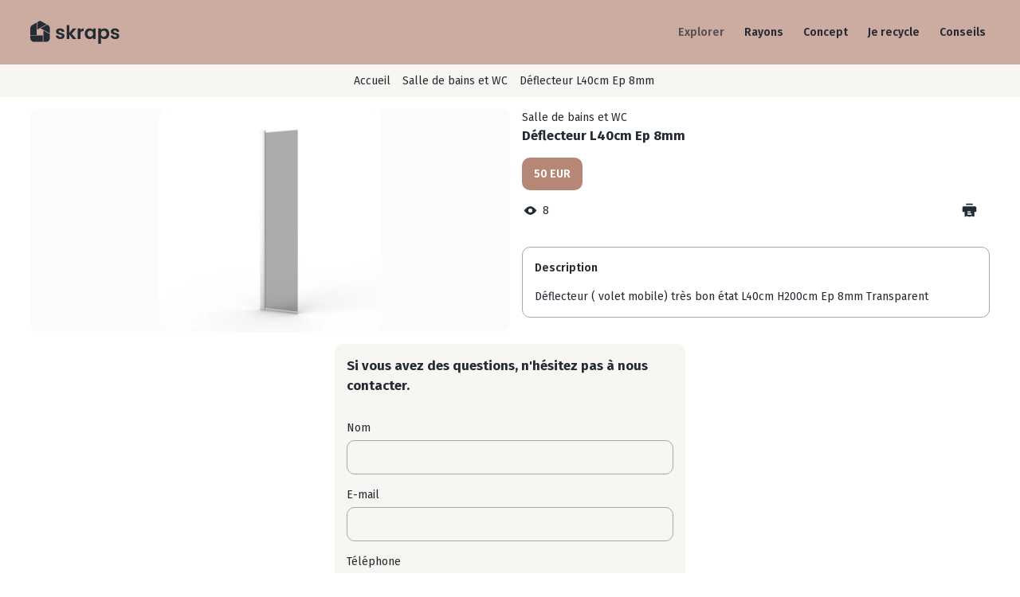

--- FILE ---
content_type: text/html; charset=UTF-8
request_url: https://skraps.fr/article/deflecteur-l40cm-ep-8mm
body_size: 4721
content:



<!DOCTYPE html>
<html lang="fr">
<head>
  <meta charset="UTF-8">
  <meta http-equiv="X-UA-Compatible" content="IE=edge">
  <meta name="viewport" content="width=device-width, initial-scale=1.0">
  <meta name="language" http-equiv="content-language" content="FR">
  <link rel="preconnect" href="https://fonts.googleapis.com">
  <link rel="preconnect" href="https://fonts.gstatic.com" crossorigin>
  <link href="https://fonts.googleapis.com/css2?family=Fira+Sans:wght@400;500;600;700;800;900&display=swap" rel="stylesheet">
  <link rel="canonical" href="https://skraps.fr/article/deflecteur-l40cm-ep-8mm">
  <meta name="description" lang="fr" content="Achat vente de Déflecteur L40cm Ep 8mm d’occasion sur Skraps.  Description: Déflecteur ( volet mobile) très bon état L40cm H200cm Ep 8mm Transparent">
  <link href="/assets/style/style.css?v1.1" rel="stylesheet" type="text/css">
  <link type="image/x-icon" href="/logo.svg" rel="shortcut icon">
  <title>Déflecteur L40cm Ep 8mm | Photo, Description du produit, Prix</title>
  <script src="https://www.google.com/recaptcha/api.js?hl=fr" async defer></script>
</head>
<body>
  <div class="page">
    <header id="header">
      <div class="header__container">
        <a href="/" class="header__logo">
          <img src="/assets/images/logo.svg" alt="Skraps" />
        </a>
        <div class="menu_container">
          <div class="menu">
            <div class="menu_line-container">
              <div class="menu_line"></div>
              <div class="menu_line"></div>
              <div class="menu_line"></div>
            </div>
          </div>
          <div class="nav">
            <nav>
              <ul class="nav_container">
                
                    <li class='nav_item'>
                      <a href='/explorer'>Explorer</a>
                    </li>
                    <li class='nav_item'>
                      <a href='/categories'>Rayons</a>
                    </li>
                    <li class='nav_item'>
                      <a href='/concept'>Concept</a>
                    </li>
                    <li class='nav_item'>
                      <a href='/jerecycle'>Je recycle</a>
                    </li>
                    <li class='nav_item'>
                      <a href='/blog'>Conseils</a>
                    </li>
                                </ul>
            </nav>
          </div>
        </div>
      </div>
    </header>
<div class="breadcrumbs">
  

<ul class="breadcrumbs__list">
  <li>
    <a href="/">Accueil</a>
  </li>
  
        <li><a href='/explorer/cat-salle-de-bains-wc-15'>Salle de bains et WC</a></li>
        <li class='breadcrumbs__ad'><span>Déflecteur L40cm Ep 8mm</span></li>
      </ul>


<script type='application/ld+json'>
  {"@context":"https:\/\/schema.org","@type":"BreadcrumbList","itemListElement":[{"@type":"ListItem","position":1,"item":{"@id":"https:\/\/skraps.fr\/","name":"Accueil"}},{"@type":"ListItem","position":2,"item":{"@id":"https:\/\/skraps.fr\/\/explorer\/cat-salle-de-bains-wc-15","name":"Salle de bains et WC"}},{"@type":"ListItem","position":3,"item":{"@id":"https:\/\/skraps.fr\/\/article\/deflecteur-l40cm-ep-8mm","name":"Déflecteur L40cm Ep 8mm | Photo, Description du produit, Prix"}}]}</script></div>
<main class="page-container" data-page-type="ad" data-list-type=deflecteur-l40cm-ep-8mm>
  <div class="content-wrapper">
    <div class="pr-item product" data-id=1282576934>   
      <div class="pr-item__container">
        <div class="pr-item__slider-container">
          
                <img src=/assets/images/stock/345985045646.jpg data-favorites=/assets/images/stock/345985045646.jpg alt=Déflecteur L40cm Ep 8mm- Photo>
                      </div>
        <div class="pr-item__content">
          <p class="pr-item__type">Salle de bains et WC</p>
          <h1 class="pr-item__title content-title favorite-title" data-href="">Déflecteur L40cm Ep 8mm</h1>
          <p class="pr-item__price favorite-price">
            50 EUR          </p> 
          <div class="pr-item__content-container">
            <div class="pr-item__info">
              <div class="pr-item__sum-views">
                <svg width="24" height="24" viewBox="0 0 24 24" fill="none" xmlns="http://www.w3.org/2000/svg">
                  <path fill-rule="evenodd" clip-rule="evenodd" d="M20.7703 12C20.7703 11.6412 20.5762 11.4056 20.188 10.9343C18.768 9.21014 15.6357 6 12 6C8.36428 6 5.23207 9.21014 3.81198 10.9343C3.42382 11.4056 3.22974 11.6412 3.22974 12C3.22974 12.3588 3.42382 12.5944 3.81198 13.0657C5.23207 14.7899 8.36428 18 12 18C15.6357 18 18.768 14.7899 20.188 13.0657C20.5762 12.5944 20.7703 12.3588 20.7703 12ZM12 15C13.6569 15 15 13.6569 15 12C15 10.3431 13.6569 9 12 9C10.3432 9 9.00002 10.3431 9.00002 12C9.00002 13.6569 10.3432 15 12 15Z" fill="#252B33"/>
                </svg>
                <p class="text">8</p>
              </div>
              <div id="print" class="pr-item__print">
                <svg width="24" height="24" viewBox="0 0 24 24" fill="none" xmlns="http://www.w3.org/2000/svg">
                  <path d="M18 6H6C4.11438 6 3.17157 6 2.58579 6.58579C2 7.17157 2 8.11438 2 10V13C2 13.4714 2 13.7071 2.14645 13.8536C2.29289 14 2.5286 14 3 14H7.7C7.84142 14 7.91213 14 7.95607 13.9561C8 13.9121 8 13.8414 8 13.7V13.5C8 12.5572 8 12.0858 8.29289 11.7929C8.58579 11.5 9.05719 11.5 10 11.5H14C14.9428 11.5 15.4142 11.5 15.7071 11.7929C16 12.0858 16 12.5572 16 13.5V13.7C16 13.8414 16 13.9121 16.0439 13.9561C16.0879 14 16.1586 14 16.3 14H20C20.9428 14 21.4142 14 21.7071 13.7071C22 13.4142 22 12.9428 22 12V10C22 8.11438 22 7.17157 21.4142 6.58579C20.8284 6 19.8856 6 18 6Z" fill="#252B33"/>
                  <path d="M7 3.73913C7 3.04725 7 2.70131 7.16382 2.45155C7.23899 2.33693 7.33693 2.23899 7.45155 2.16382C7.70131 2 8.04725 2 8.73913 2H15.2609C15.9528 2 16.2987 2 16.5485 2.16382C16.6631 2.23899 16.761 2.33693 16.8362 2.45155C17 2.70131 17 3.04725 17 3.73913V3.73913C17 3.84291 17 3.8948 16.9754 3.93227C16.9642 3.94946 16.9495 3.96415 16.9323 3.97543C16.8948 4 16.8429 4 16.7391 4H7.26087C7.15709 4 7.1052 4 7.06773 3.97543C7.05054 3.96415 7.03585 3.94946 7.02457 3.93227C7 3.8948 7 3.84291 7 3.73913V3.73913Z" fill="#252B33"/>
                  <path fill-rule="evenodd" clip-rule="evenodd" d="M5 20.3371V13C5 12.0572 5 11.5858 5.29289 11.2929C5.58579 11 6.05719 11 7 11L17 11H17C17.9428 11 18.4142 11 18.7071 11.2929C19 11.5858 19 12.0572 19 13V20.3371C19 20.6411 19 20.7931 18.9005 20.8682C18.8011 20.9432 18.655 20.9014 18.3627 20.8179L18.3626 20.8179L18.3626 20.8179L15.6374 20.0392C15.5691 20.0197 15.535 20.01 15.5 20.01C15.465 20.01 15.4309 20.0197 15.3626 20.0392L12.1374 20.9608C12.0691 20.9802 12.035 20.99 12 20.99C11.965 20.99 11.9309 20.9802 11.8626 20.9608L8.63736 20.0392C8.56913 20.0197 8.53501 20.01 8.5 20.01C8.46499 20.01 8.43087 20.0197 8.36264 20.0392L5.63736 20.8179L5.63735 20.8179L5.63734 20.8179C5.34505 20.9014 5.1989 20.9432 5.09945 20.8682C5 20.7931 5 20.6411 5 20.3371ZM9 14C9 13.4477 9.44772 13 10 13L13 13C13.5523 13 14 13.4477 14 14C14 14.5523 13.5523 15 13 15L10 15C9.44772 15 9 14.5523 9 14ZM10 16C9.44772 16 9 16.4477 9 17C9 17.5523 9.44772 18 10 18L14.5 18C15.0523 18 15.5 17.5523 15.5 17C15.5 16.4477 15.0523 16 14.5 16L10 16Z" fill="#252B33"/>
                </svg>
              </div>
            </div>
                
          </div>
          
                <div class='details__container'>
                  <h3>Description</h3>
                  <div class='details__text'>Déflecteur ( volet mobile) très bon état L40cm H200cm Ep 8mm Transparent</div>
                </div>
               
        </div>
      </div>
      <div class="pr-item__form">
        

<section>
  <form id="send-message" method="POST" action="">
    <h2 class="form_title">Si vous avez des questions, n'hésitez pas à nous contacter.</h2> 

    <div class="form_field-container">
      <div class="form_field">
        <label for="name">Nom</label>
        <input class="form_data" id="nameInput" type="text" name="name" required placeholder="Nom">
      </div>
      <div class="form_field">
        <label for="email">E-mail</label>
        <input class="form_data" id="mailInput" type="email" name="email" required placeholder="E-mail">
      </div>
      <div class="form_field">
        <label for="phone">Téléphone</label>
        <input class="form_data" id="phoneInput" type="tel" name="phone" required placeholder="Téléphone" pattern="^\+?[0-9]+(?:[-|\s][0-9]+)*">
      </div>
      <div class="form_field">
        <label for="message">Message</label>
        <textarea class="form_data" id="messageInput" rows="4" name="message" required placeholder="Message"></textarea>
      </div>
    </div>

    <div class="g-recaptcha" data-sitekey="6LcG0NYjAAAAAK-7NvGd79jEmMUnMhqH7-VnlR2D"></div>

    <label class="form_checkbox">
      <input type="checkbox" id='checkbox' required checked> 
      <div class="label">J'accepte que mes données personnelles soient traitées.</div> 
      <span class='checkmark'></span>
    </label>

    <button id="submit-button" type="submit" class="btns">
      Envoyer    </button>

    <div class="message">
      <p class="messageTxt">Message envoyé!</p>
      <div class="loader"></div>
    </div>
  </form>
</section>
      </div>
      <div class="popup_container"> 
  <div class="popup_button"> 
    <img src='/assets/images/icons/close-white.svg' alt=''>
  </div>
  <div class="popup_slider">
    <div class="swiper gallery-top">
      <div class="swiper-button-next"></div>
      <div class="swiper-button-prev"></div>
    </div>

    <div class="swiper gallery-thumbs"></div>
  </div>
</div>  
 
    </div>
  </div>
</main>



<div class="best-section">
  <h2>Les meilleures offres</h2>
  <div class="best-s__slider swiper">
    <div class="swiper-wrapper">
      

<div class="card-item__container swiper-slide">
  <div class="listing-item product" data-id=1560478213>
    <div class="card-item__images">
      <a href=https://skraps.fr/article/radiateur-electrique-mural-a-bain-d-huile>
        <img src='/assets/images/stock/radiateur-electrique-mural-a-bain-d-huile-bismo-15.jpg' class='card-item__img favorite-image' />      </a>
    </div>
    <div class="card-item__content">
      <div class="card-item__headline">
        <a href=https://skraps.fr/article/radiateur-electrique-mural-a-bain-d-huile data-href=https://skraps.fr/article/radiateur-electrique-mural-a-bain-d-huile class="card-item__title favorite-title">
          Radiateur électrique mural à bain d'huile.        </a>
      </div>
      <p class='card-item__price favorite-price'>Prix 65 EUR</p>    </div>
  </div>
</div>

<div class="card-item__container swiper-slide">
  <div class="listing-item product" data-id=2940029371>
    <div class="card-item__images">
      <a href=https://skraps.fr/article/rouleau-avec-manche-peinture-avec-reservoir>
        <img src='/assets/images/stock/41sCRdYQ8yL._AC_SX425_.jpg' class='card-item__img favorite-image' />      </a>
    </div>
    <div class="card-item__content">
      <div class="card-item__headline">
        <a href=https://skraps.fr/article/rouleau-avec-manche-peinture-avec-reservoir data-href=https://skraps.fr/article/rouleau-avec-manche-peinture-avec-reservoir class="card-item__title favorite-title">
          Rouleau avec manche peinture avec reservoir        </a>
      </div>
      <p class='card-item__price favorite-price'>Prix 15 EUR</p>    </div>
  </div>
</div>

<div class="card-item__container swiper-slide">
  <div class="listing-item product" data-id=1599335938>
    <div class="card-item__images">
      <a href=https://skraps.fr/article/lave-vaisselle>
        <img src='/assets/images/stock/bosch-sbh4hcx48e-serie-4-lave-vaisselle-tout-integrable-60-cm-xxl-grande-hauteur.jpg' class='card-item__img favorite-image' />      </a>
    </div>
    <div class="card-item__content">
      <div class="card-item__headline">
        <a href=https://skraps.fr/article/lave-vaisselle data-href=https://skraps.fr/article/lave-vaisselle class="card-item__title favorite-title">
          Lave Vaisselle Bosch        </a>
      </div>
      <p class='card-item__price favorite-price'>Prix 220 EUR</p>    </div>
  </div>
</div>

<div class="card-item__container swiper-slide">
  <div class="listing-item product" data-id=296304704>
    <div class="card-item__images">
      <a href=https://skraps.fr/article/surplus-parquet-haut-de-gamme>
        <img src='/assets/images/stock/http1270015500api-images-sub9780f799-32f8-4845-b415-baab28ea4bc1_w1000.jpg' class='card-item__img favorite-image' />      </a>
    </div>
    <div class="card-item__content">
      <div class="card-item__headline">
        <a href=https://skraps.fr/article/surplus-parquet-haut-de-gamme data-href=https://skraps.fr/article/surplus-parquet-haut-de-gamme class="card-item__title favorite-title">
          Parquet Essence 2.0 Select Carresol        </a>
      </div>
      <p class='card-item__price favorite-price'>Prix 100 EUR</p>    </div>
  </div>
</div>

<div class="card-item__container swiper-slide">
  <div class="listing-item product" data-id=3047770194>
    <div class="card-item__images">
      <a href=https://skraps.fr/article/climatiseur-mobile-carrier-holiday-ice>
        <img src='/assets/images/stock/klimagerat-mobil-carrier-holiday-ice.jpg' class='card-item__img favorite-image' />      </a>
    </div>
    <div class="card-item__content">
      <div class="card-item__headline">
        <a href=https://skraps.fr/article/climatiseur-mobile-carrier-holiday-ice data-href=https://skraps.fr/article/climatiseur-mobile-carrier-holiday-ice class="card-item__title favorite-title">
          Climatiseur mobile carrier HOLIDAY ICE        </a>
      </div>
      <p class='card-item__price favorite-price'>Prix 500 EUR</p>    </div>
  </div>
</div>    </div>
    <div class="swiper-button-next"></div>
    <div class="swiper-button-prev"></div>
  </div>
</div>
        
<footer id="footer">
  <div class="footer__container">
    <div class="footer__logo">
      <a href="/">
        <img src="/assets/images/logo.svg" alt="Skraps" />
      </a>
      <p>skraps est la plateforme collaborative et marketplace 100% bricolage! Notre mission? Vous faire faire des économies, aider à la réduction des déchets dans la rénovation de l'habitat, rassembler une communauté de bricoleuses et bricoleurs engagés.</p>
    </div>
    <div class="footer__container-link">
      <ul class="footer__links">
        <li class="footer__link-item">
          <h3>À propos</h3>
        </li>
        <li class="footer__link-item">
          <a href="/story">
            Histoire
          </a>
        </li>
        <li class="footer__link-item">
          <a href="/mission">
            Mission
          </a>
        </li>
        <li class="footer__link-item">
          <a href="/concept">
            Concept
          </a>
        </li>
        <li class="footer__link-item">
          <a href="/actualites">
            Actualités
          </a>
        </li>
      </ul>
      <ul class="footer__links">
        <li class="footer__link-item">
          <h3>Professionnels</h3>
        </li>
        <li class="footer__link-item">
          <a href="/pro">
            Compte PRO
          </a>
        </li>
      </ul>
      <ul class="footer__links">
        <li class="footer__link-item">
          <h3>Acheter, vendre</h3>
        </li>
        <li class="footer__link-item">
          <a href="/explorer">
            Explorer le catalogue
          </a>
        </li>
        <li class="footer__link-item">
          <a href="/secured-payment">
            Paiement sécurisé
          </a>
        </li>
      </ul>
      <ul class="footer__links">
        <li class="footer__link-item">
          <h3>Aide</h3>
        </li>
        <li class="footer__link-item">
          <a href="/blog">
            Conseils et Tutos
          </a>
        </li>
        <li class="footer__link-item">
          <a href="/jerecycle">
            Recyclage
          </a>
        </li>
      </ul>
      <ul class="footer__links">
        <li class="footer__link-item">
          <h3>Liens utiles</h3>
        </li>
        <li class="footer__link-item">
          <a href="/contact">
            Nous contacter
          </a>
        </li>
      </ul>
      <ul class="footer__links">
        <li class="footer__link-item">
          <h3>Informations Légales</h3>
        </li>
        <li class="footer__link-item">
          <a href="/mentions-legales">
            Mentions légales
          </a>
        </li>
        <li class="footer__link-item">
          <a href="/cgu">
            Conditions Générales d'Utilisation
          </a>
        </li>
        <li class="footer__link-item">
          <a href="/donnees-personnelles">
            Protection Données Personnelles
          </a>
        </li>
        <li class="footer__link-item">
          <a href="/cookies">
            Cookies - Préférences
          </a>
        </li>
      </ul>
    </div>
  </div>
  <div class="footer__container">
    
        <div class='footer__copyright'>
          <p>Copyright &#169; 2026</p>
        </div>
        </div>
</footer>
</div>

<script src="https://cdn.jsdelivr.net/npm/swiper@8/swiper-bundle.min.js"></script>
<script type="module" src="/js/index.js"></script>
</body>
</html>


--- FILE ---
content_type: text/html; charset=utf-8
request_url: https://www.google.com/recaptcha/api2/anchor?ar=1&k=6LcG0NYjAAAAAK-7NvGd79jEmMUnMhqH7-VnlR2D&co=aHR0cHM6Ly9za3JhcHMuZnI6NDQz&hl=fr&v=PoyoqOPhxBO7pBk68S4YbpHZ&size=normal&anchor-ms=20000&execute-ms=30000&cb=9lw4731uuomf
body_size: 49483
content:
<!DOCTYPE HTML><html dir="ltr" lang="fr"><head><meta http-equiv="Content-Type" content="text/html; charset=UTF-8">
<meta http-equiv="X-UA-Compatible" content="IE=edge">
<title>reCAPTCHA</title>
<style type="text/css">
/* cyrillic-ext */
@font-face {
  font-family: 'Roboto';
  font-style: normal;
  font-weight: 400;
  font-stretch: 100%;
  src: url(//fonts.gstatic.com/s/roboto/v48/KFO7CnqEu92Fr1ME7kSn66aGLdTylUAMa3GUBHMdazTgWw.woff2) format('woff2');
  unicode-range: U+0460-052F, U+1C80-1C8A, U+20B4, U+2DE0-2DFF, U+A640-A69F, U+FE2E-FE2F;
}
/* cyrillic */
@font-face {
  font-family: 'Roboto';
  font-style: normal;
  font-weight: 400;
  font-stretch: 100%;
  src: url(//fonts.gstatic.com/s/roboto/v48/KFO7CnqEu92Fr1ME7kSn66aGLdTylUAMa3iUBHMdazTgWw.woff2) format('woff2');
  unicode-range: U+0301, U+0400-045F, U+0490-0491, U+04B0-04B1, U+2116;
}
/* greek-ext */
@font-face {
  font-family: 'Roboto';
  font-style: normal;
  font-weight: 400;
  font-stretch: 100%;
  src: url(//fonts.gstatic.com/s/roboto/v48/KFO7CnqEu92Fr1ME7kSn66aGLdTylUAMa3CUBHMdazTgWw.woff2) format('woff2');
  unicode-range: U+1F00-1FFF;
}
/* greek */
@font-face {
  font-family: 'Roboto';
  font-style: normal;
  font-weight: 400;
  font-stretch: 100%;
  src: url(//fonts.gstatic.com/s/roboto/v48/KFO7CnqEu92Fr1ME7kSn66aGLdTylUAMa3-UBHMdazTgWw.woff2) format('woff2');
  unicode-range: U+0370-0377, U+037A-037F, U+0384-038A, U+038C, U+038E-03A1, U+03A3-03FF;
}
/* math */
@font-face {
  font-family: 'Roboto';
  font-style: normal;
  font-weight: 400;
  font-stretch: 100%;
  src: url(//fonts.gstatic.com/s/roboto/v48/KFO7CnqEu92Fr1ME7kSn66aGLdTylUAMawCUBHMdazTgWw.woff2) format('woff2');
  unicode-range: U+0302-0303, U+0305, U+0307-0308, U+0310, U+0312, U+0315, U+031A, U+0326-0327, U+032C, U+032F-0330, U+0332-0333, U+0338, U+033A, U+0346, U+034D, U+0391-03A1, U+03A3-03A9, U+03B1-03C9, U+03D1, U+03D5-03D6, U+03F0-03F1, U+03F4-03F5, U+2016-2017, U+2034-2038, U+203C, U+2040, U+2043, U+2047, U+2050, U+2057, U+205F, U+2070-2071, U+2074-208E, U+2090-209C, U+20D0-20DC, U+20E1, U+20E5-20EF, U+2100-2112, U+2114-2115, U+2117-2121, U+2123-214F, U+2190, U+2192, U+2194-21AE, U+21B0-21E5, U+21F1-21F2, U+21F4-2211, U+2213-2214, U+2216-22FF, U+2308-230B, U+2310, U+2319, U+231C-2321, U+2336-237A, U+237C, U+2395, U+239B-23B7, U+23D0, U+23DC-23E1, U+2474-2475, U+25AF, U+25B3, U+25B7, U+25BD, U+25C1, U+25CA, U+25CC, U+25FB, U+266D-266F, U+27C0-27FF, U+2900-2AFF, U+2B0E-2B11, U+2B30-2B4C, U+2BFE, U+3030, U+FF5B, U+FF5D, U+1D400-1D7FF, U+1EE00-1EEFF;
}
/* symbols */
@font-face {
  font-family: 'Roboto';
  font-style: normal;
  font-weight: 400;
  font-stretch: 100%;
  src: url(//fonts.gstatic.com/s/roboto/v48/KFO7CnqEu92Fr1ME7kSn66aGLdTylUAMaxKUBHMdazTgWw.woff2) format('woff2');
  unicode-range: U+0001-000C, U+000E-001F, U+007F-009F, U+20DD-20E0, U+20E2-20E4, U+2150-218F, U+2190, U+2192, U+2194-2199, U+21AF, U+21E6-21F0, U+21F3, U+2218-2219, U+2299, U+22C4-22C6, U+2300-243F, U+2440-244A, U+2460-24FF, U+25A0-27BF, U+2800-28FF, U+2921-2922, U+2981, U+29BF, U+29EB, U+2B00-2BFF, U+4DC0-4DFF, U+FFF9-FFFB, U+10140-1018E, U+10190-1019C, U+101A0, U+101D0-101FD, U+102E0-102FB, U+10E60-10E7E, U+1D2C0-1D2D3, U+1D2E0-1D37F, U+1F000-1F0FF, U+1F100-1F1AD, U+1F1E6-1F1FF, U+1F30D-1F30F, U+1F315, U+1F31C, U+1F31E, U+1F320-1F32C, U+1F336, U+1F378, U+1F37D, U+1F382, U+1F393-1F39F, U+1F3A7-1F3A8, U+1F3AC-1F3AF, U+1F3C2, U+1F3C4-1F3C6, U+1F3CA-1F3CE, U+1F3D4-1F3E0, U+1F3ED, U+1F3F1-1F3F3, U+1F3F5-1F3F7, U+1F408, U+1F415, U+1F41F, U+1F426, U+1F43F, U+1F441-1F442, U+1F444, U+1F446-1F449, U+1F44C-1F44E, U+1F453, U+1F46A, U+1F47D, U+1F4A3, U+1F4B0, U+1F4B3, U+1F4B9, U+1F4BB, U+1F4BF, U+1F4C8-1F4CB, U+1F4D6, U+1F4DA, U+1F4DF, U+1F4E3-1F4E6, U+1F4EA-1F4ED, U+1F4F7, U+1F4F9-1F4FB, U+1F4FD-1F4FE, U+1F503, U+1F507-1F50B, U+1F50D, U+1F512-1F513, U+1F53E-1F54A, U+1F54F-1F5FA, U+1F610, U+1F650-1F67F, U+1F687, U+1F68D, U+1F691, U+1F694, U+1F698, U+1F6AD, U+1F6B2, U+1F6B9-1F6BA, U+1F6BC, U+1F6C6-1F6CF, U+1F6D3-1F6D7, U+1F6E0-1F6EA, U+1F6F0-1F6F3, U+1F6F7-1F6FC, U+1F700-1F7FF, U+1F800-1F80B, U+1F810-1F847, U+1F850-1F859, U+1F860-1F887, U+1F890-1F8AD, U+1F8B0-1F8BB, U+1F8C0-1F8C1, U+1F900-1F90B, U+1F93B, U+1F946, U+1F984, U+1F996, U+1F9E9, U+1FA00-1FA6F, U+1FA70-1FA7C, U+1FA80-1FA89, U+1FA8F-1FAC6, U+1FACE-1FADC, U+1FADF-1FAE9, U+1FAF0-1FAF8, U+1FB00-1FBFF;
}
/* vietnamese */
@font-face {
  font-family: 'Roboto';
  font-style: normal;
  font-weight: 400;
  font-stretch: 100%;
  src: url(//fonts.gstatic.com/s/roboto/v48/KFO7CnqEu92Fr1ME7kSn66aGLdTylUAMa3OUBHMdazTgWw.woff2) format('woff2');
  unicode-range: U+0102-0103, U+0110-0111, U+0128-0129, U+0168-0169, U+01A0-01A1, U+01AF-01B0, U+0300-0301, U+0303-0304, U+0308-0309, U+0323, U+0329, U+1EA0-1EF9, U+20AB;
}
/* latin-ext */
@font-face {
  font-family: 'Roboto';
  font-style: normal;
  font-weight: 400;
  font-stretch: 100%;
  src: url(//fonts.gstatic.com/s/roboto/v48/KFO7CnqEu92Fr1ME7kSn66aGLdTylUAMa3KUBHMdazTgWw.woff2) format('woff2');
  unicode-range: U+0100-02BA, U+02BD-02C5, U+02C7-02CC, U+02CE-02D7, U+02DD-02FF, U+0304, U+0308, U+0329, U+1D00-1DBF, U+1E00-1E9F, U+1EF2-1EFF, U+2020, U+20A0-20AB, U+20AD-20C0, U+2113, U+2C60-2C7F, U+A720-A7FF;
}
/* latin */
@font-face {
  font-family: 'Roboto';
  font-style: normal;
  font-weight: 400;
  font-stretch: 100%;
  src: url(//fonts.gstatic.com/s/roboto/v48/KFO7CnqEu92Fr1ME7kSn66aGLdTylUAMa3yUBHMdazQ.woff2) format('woff2');
  unicode-range: U+0000-00FF, U+0131, U+0152-0153, U+02BB-02BC, U+02C6, U+02DA, U+02DC, U+0304, U+0308, U+0329, U+2000-206F, U+20AC, U+2122, U+2191, U+2193, U+2212, U+2215, U+FEFF, U+FFFD;
}
/* cyrillic-ext */
@font-face {
  font-family: 'Roboto';
  font-style: normal;
  font-weight: 500;
  font-stretch: 100%;
  src: url(//fonts.gstatic.com/s/roboto/v48/KFO7CnqEu92Fr1ME7kSn66aGLdTylUAMa3GUBHMdazTgWw.woff2) format('woff2');
  unicode-range: U+0460-052F, U+1C80-1C8A, U+20B4, U+2DE0-2DFF, U+A640-A69F, U+FE2E-FE2F;
}
/* cyrillic */
@font-face {
  font-family: 'Roboto';
  font-style: normal;
  font-weight: 500;
  font-stretch: 100%;
  src: url(//fonts.gstatic.com/s/roboto/v48/KFO7CnqEu92Fr1ME7kSn66aGLdTylUAMa3iUBHMdazTgWw.woff2) format('woff2');
  unicode-range: U+0301, U+0400-045F, U+0490-0491, U+04B0-04B1, U+2116;
}
/* greek-ext */
@font-face {
  font-family: 'Roboto';
  font-style: normal;
  font-weight: 500;
  font-stretch: 100%;
  src: url(//fonts.gstatic.com/s/roboto/v48/KFO7CnqEu92Fr1ME7kSn66aGLdTylUAMa3CUBHMdazTgWw.woff2) format('woff2');
  unicode-range: U+1F00-1FFF;
}
/* greek */
@font-face {
  font-family: 'Roboto';
  font-style: normal;
  font-weight: 500;
  font-stretch: 100%;
  src: url(//fonts.gstatic.com/s/roboto/v48/KFO7CnqEu92Fr1ME7kSn66aGLdTylUAMa3-UBHMdazTgWw.woff2) format('woff2');
  unicode-range: U+0370-0377, U+037A-037F, U+0384-038A, U+038C, U+038E-03A1, U+03A3-03FF;
}
/* math */
@font-face {
  font-family: 'Roboto';
  font-style: normal;
  font-weight: 500;
  font-stretch: 100%;
  src: url(//fonts.gstatic.com/s/roboto/v48/KFO7CnqEu92Fr1ME7kSn66aGLdTylUAMawCUBHMdazTgWw.woff2) format('woff2');
  unicode-range: U+0302-0303, U+0305, U+0307-0308, U+0310, U+0312, U+0315, U+031A, U+0326-0327, U+032C, U+032F-0330, U+0332-0333, U+0338, U+033A, U+0346, U+034D, U+0391-03A1, U+03A3-03A9, U+03B1-03C9, U+03D1, U+03D5-03D6, U+03F0-03F1, U+03F4-03F5, U+2016-2017, U+2034-2038, U+203C, U+2040, U+2043, U+2047, U+2050, U+2057, U+205F, U+2070-2071, U+2074-208E, U+2090-209C, U+20D0-20DC, U+20E1, U+20E5-20EF, U+2100-2112, U+2114-2115, U+2117-2121, U+2123-214F, U+2190, U+2192, U+2194-21AE, U+21B0-21E5, U+21F1-21F2, U+21F4-2211, U+2213-2214, U+2216-22FF, U+2308-230B, U+2310, U+2319, U+231C-2321, U+2336-237A, U+237C, U+2395, U+239B-23B7, U+23D0, U+23DC-23E1, U+2474-2475, U+25AF, U+25B3, U+25B7, U+25BD, U+25C1, U+25CA, U+25CC, U+25FB, U+266D-266F, U+27C0-27FF, U+2900-2AFF, U+2B0E-2B11, U+2B30-2B4C, U+2BFE, U+3030, U+FF5B, U+FF5D, U+1D400-1D7FF, U+1EE00-1EEFF;
}
/* symbols */
@font-face {
  font-family: 'Roboto';
  font-style: normal;
  font-weight: 500;
  font-stretch: 100%;
  src: url(//fonts.gstatic.com/s/roboto/v48/KFO7CnqEu92Fr1ME7kSn66aGLdTylUAMaxKUBHMdazTgWw.woff2) format('woff2');
  unicode-range: U+0001-000C, U+000E-001F, U+007F-009F, U+20DD-20E0, U+20E2-20E4, U+2150-218F, U+2190, U+2192, U+2194-2199, U+21AF, U+21E6-21F0, U+21F3, U+2218-2219, U+2299, U+22C4-22C6, U+2300-243F, U+2440-244A, U+2460-24FF, U+25A0-27BF, U+2800-28FF, U+2921-2922, U+2981, U+29BF, U+29EB, U+2B00-2BFF, U+4DC0-4DFF, U+FFF9-FFFB, U+10140-1018E, U+10190-1019C, U+101A0, U+101D0-101FD, U+102E0-102FB, U+10E60-10E7E, U+1D2C0-1D2D3, U+1D2E0-1D37F, U+1F000-1F0FF, U+1F100-1F1AD, U+1F1E6-1F1FF, U+1F30D-1F30F, U+1F315, U+1F31C, U+1F31E, U+1F320-1F32C, U+1F336, U+1F378, U+1F37D, U+1F382, U+1F393-1F39F, U+1F3A7-1F3A8, U+1F3AC-1F3AF, U+1F3C2, U+1F3C4-1F3C6, U+1F3CA-1F3CE, U+1F3D4-1F3E0, U+1F3ED, U+1F3F1-1F3F3, U+1F3F5-1F3F7, U+1F408, U+1F415, U+1F41F, U+1F426, U+1F43F, U+1F441-1F442, U+1F444, U+1F446-1F449, U+1F44C-1F44E, U+1F453, U+1F46A, U+1F47D, U+1F4A3, U+1F4B0, U+1F4B3, U+1F4B9, U+1F4BB, U+1F4BF, U+1F4C8-1F4CB, U+1F4D6, U+1F4DA, U+1F4DF, U+1F4E3-1F4E6, U+1F4EA-1F4ED, U+1F4F7, U+1F4F9-1F4FB, U+1F4FD-1F4FE, U+1F503, U+1F507-1F50B, U+1F50D, U+1F512-1F513, U+1F53E-1F54A, U+1F54F-1F5FA, U+1F610, U+1F650-1F67F, U+1F687, U+1F68D, U+1F691, U+1F694, U+1F698, U+1F6AD, U+1F6B2, U+1F6B9-1F6BA, U+1F6BC, U+1F6C6-1F6CF, U+1F6D3-1F6D7, U+1F6E0-1F6EA, U+1F6F0-1F6F3, U+1F6F7-1F6FC, U+1F700-1F7FF, U+1F800-1F80B, U+1F810-1F847, U+1F850-1F859, U+1F860-1F887, U+1F890-1F8AD, U+1F8B0-1F8BB, U+1F8C0-1F8C1, U+1F900-1F90B, U+1F93B, U+1F946, U+1F984, U+1F996, U+1F9E9, U+1FA00-1FA6F, U+1FA70-1FA7C, U+1FA80-1FA89, U+1FA8F-1FAC6, U+1FACE-1FADC, U+1FADF-1FAE9, U+1FAF0-1FAF8, U+1FB00-1FBFF;
}
/* vietnamese */
@font-face {
  font-family: 'Roboto';
  font-style: normal;
  font-weight: 500;
  font-stretch: 100%;
  src: url(//fonts.gstatic.com/s/roboto/v48/KFO7CnqEu92Fr1ME7kSn66aGLdTylUAMa3OUBHMdazTgWw.woff2) format('woff2');
  unicode-range: U+0102-0103, U+0110-0111, U+0128-0129, U+0168-0169, U+01A0-01A1, U+01AF-01B0, U+0300-0301, U+0303-0304, U+0308-0309, U+0323, U+0329, U+1EA0-1EF9, U+20AB;
}
/* latin-ext */
@font-face {
  font-family: 'Roboto';
  font-style: normal;
  font-weight: 500;
  font-stretch: 100%;
  src: url(//fonts.gstatic.com/s/roboto/v48/KFO7CnqEu92Fr1ME7kSn66aGLdTylUAMa3KUBHMdazTgWw.woff2) format('woff2');
  unicode-range: U+0100-02BA, U+02BD-02C5, U+02C7-02CC, U+02CE-02D7, U+02DD-02FF, U+0304, U+0308, U+0329, U+1D00-1DBF, U+1E00-1E9F, U+1EF2-1EFF, U+2020, U+20A0-20AB, U+20AD-20C0, U+2113, U+2C60-2C7F, U+A720-A7FF;
}
/* latin */
@font-face {
  font-family: 'Roboto';
  font-style: normal;
  font-weight: 500;
  font-stretch: 100%;
  src: url(//fonts.gstatic.com/s/roboto/v48/KFO7CnqEu92Fr1ME7kSn66aGLdTylUAMa3yUBHMdazQ.woff2) format('woff2');
  unicode-range: U+0000-00FF, U+0131, U+0152-0153, U+02BB-02BC, U+02C6, U+02DA, U+02DC, U+0304, U+0308, U+0329, U+2000-206F, U+20AC, U+2122, U+2191, U+2193, U+2212, U+2215, U+FEFF, U+FFFD;
}
/* cyrillic-ext */
@font-face {
  font-family: 'Roboto';
  font-style: normal;
  font-weight: 900;
  font-stretch: 100%;
  src: url(//fonts.gstatic.com/s/roboto/v48/KFO7CnqEu92Fr1ME7kSn66aGLdTylUAMa3GUBHMdazTgWw.woff2) format('woff2');
  unicode-range: U+0460-052F, U+1C80-1C8A, U+20B4, U+2DE0-2DFF, U+A640-A69F, U+FE2E-FE2F;
}
/* cyrillic */
@font-face {
  font-family: 'Roboto';
  font-style: normal;
  font-weight: 900;
  font-stretch: 100%;
  src: url(//fonts.gstatic.com/s/roboto/v48/KFO7CnqEu92Fr1ME7kSn66aGLdTylUAMa3iUBHMdazTgWw.woff2) format('woff2');
  unicode-range: U+0301, U+0400-045F, U+0490-0491, U+04B0-04B1, U+2116;
}
/* greek-ext */
@font-face {
  font-family: 'Roboto';
  font-style: normal;
  font-weight: 900;
  font-stretch: 100%;
  src: url(//fonts.gstatic.com/s/roboto/v48/KFO7CnqEu92Fr1ME7kSn66aGLdTylUAMa3CUBHMdazTgWw.woff2) format('woff2');
  unicode-range: U+1F00-1FFF;
}
/* greek */
@font-face {
  font-family: 'Roboto';
  font-style: normal;
  font-weight: 900;
  font-stretch: 100%;
  src: url(//fonts.gstatic.com/s/roboto/v48/KFO7CnqEu92Fr1ME7kSn66aGLdTylUAMa3-UBHMdazTgWw.woff2) format('woff2');
  unicode-range: U+0370-0377, U+037A-037F, U+0384-038A, U+038C, U+038E-03A1, U+03A3-03FF;
}
/* math */
@font-face {
  font-family: 'Roboto';
  font-style: normal;
  font-weight: 900;
  font-stretch: 100%;
  src: url(//fonts.gstatic.com/s/roboto/v48/KFO7CnqEu92Fr1ME7kSn66aGLdTylUAMawCUBHMdazTgWw.woff2) format('woff2');
  unicode-range: U+0302-0303, U+0305, U+0307-0308, U+0310, U+0312, U+0315, U+031A, U+0326-0327, U+032C, U+032F-0330, U+0332-0333, U+0338, U+033A, U+0346, U+034D, U+0391-03A1, U+03A3-03A9, U+03B1-03C9, U+03D1, U+03D5-03D6, U+03F0-03F1, U+03F4-03F5, U+2016-2017, U+2034-2038, U+203C, U+2040, U+2043, U+2047, U+2050, U+2057, U+205F, U+2070-2071, U+2074-208E, U+2090-209C, U+20D0-20DC, U+20E1, U+20E5-20EF, U+2100-2112, U+2114-2115, U+2117-2121, U+2123-214F, U+2190, U+2192, U+2194-21AE, U+21B0-21E5, U+21F1-21F2, U+21F4-2211, U+2213-2214, U+2216-22FF, U+2308-230B, U+2310, U+2319, U+231C-2321, U+2336-237A, U+237C, U+2395, U+239B-23B7, U+23D0, U+23DC-23E1, U+2474-2475, U+25AF, U+25B3, U+25B7, U+25BD, U+25C1, U+25CA, U+25CC, U+25FB, U+266D-266F, U+27C0-27FF, U+2900-2AFF, U+2B0E-2B11, U+2B30-2B4C, U+2BFE, U+3030, U+FF5B, U+FF5D, U+1D400-1D7FF, U+1EE00-1EEFF;
}
/* symbols */
@font-face {
  font-family: 'Roboto';
  font-style: normal;
  font-weight: 900;
  font-stretch: 100%;
  src: url(//fonts.gstatic.com/s/roboto/v48/KFO7CnqEu92Fr1ME7kSn66aGLdTylUAMaxKUBHMdazTgWw.woff2) format('woff2');
  unicode-range: U+0001-000C, U+000E-001F, U+007F-009F, U+20DD-20E0, U+20E2-20E4, U+2150-218F, U+2190, U+2192, U+2194-2199, U+21AF, U+21E6-21F0, U+21F3, U+2218-2219, U+2299, U+22C4-22C6, U+2300-243F, U+2440-244A, U+2460-24FF, U+25A0-27BF, U+2800-28FF, U+2921-2922, U+2981, U+29BF, U+29EB, U+2B00-2BFF, U+4DC0-4DFF, U+FFF9-FFFB, U+10140-1018E, U+10190-1019C, U+101A0, U+101D0-101FD, U+102E0-102FB, U+10E60-10E7E, U+1D2C0-1D2D3, U+1D2E0-1D37F, U+1F000-1F0FF, U+1F100-1F1AD, U+1F1E6-1F1FF, U+1F30D-1F30F, U+1F315, U+1F31C, U+1F31E, U+1F320-1F32C, U+1F336, U+1F378, U+1F37D, U+1F382, U+1F393-1F39F, U+1F3A7-1F3A8, U+1F3AC-1F3AF, U+1F3C2, U+1F3C4-1F3C6, U+1F3CA-1F3CE, U+1F3D4-1F3E0, U+1F3ED, U+1F3F1-1F3F3, U+1F3F5-1F3F7, U+1F408, U+1F415, U+1F41F, U+1F426, U+1F43F, U+1F441-1F442, U+1F444, U+1F446-1F449, U+1F44C-1F44E, U+1F453, U+1F46A, U+1F47D, U+1F4A3, U+1F4B0, U+1F4B3, U+1F4B9, U+1F4BB, U+1F4BF, U+1F4C8-1F4CB, U+1F4D6, U+1F4DA, U+1F4DF, U+1F4E3-1F4E6, U+1F4EA-1F4ED, U+1F4F7, U+1F4F9-1F4FB, U+1F4FD-1F4FE, U+1F503, U+1F507-1F50B, U+1F50D, U+1F512-1F513, U+1F53E-1F54A, U+1F54F-1F5FA, U+1F610, U+1F650-1F67F, U+1F687, U+1F68D, U+1F691, U+1F694, U+1F698, U+1F6AD, U+1F6B2, U+1F6B9-1F6BA, U+1F6BC, U+1F6C6-1F6CF, U+1F6D3-1F6D7, U+1F6E0-1F6EA, U+1F6F0-1F6F3, U+1F6F7-1F6FC, U+1F700-1F7FF, U+1F800-1F80B, U+1F810-1F847, U+1F850-1F859, U+1F860-1F887, U+1F890-1F8AD, U+1F8B0-1F8BB, U+1F8C0-1F8C1, U+1F900-1F90B, U+1F93B, U+1F946, U+1F984, U+1F996, U+1F9E9, U+1FA00-1FA6F, U+1FA70-1FA7C, U+1FA80-1FA89, U+1FA8F-1FAC6, U+1FACE-1FADC, U+1FADF-1FAE9, U+1FAF0-1FAF8, U+1FB00-1FBFF;
}
/* vietnamese */
@font-face {
  font-family: 'Roboto';
  font-style: normal;
  font-weight: 900;
  font-stretch: 100%;
  src: url(//fonts.gstatic.com/s/roboto/v48/KFO7CnqEu92Fr1ME7kSn66aGLdTylUAMa3OUBHMdazTgWw.woff2) format('woff2');
  unicode-range: U+0102-0103, U+0110-0111, U+0128-0129, U+0168-0169, U+01A0-01A1, U+01AF-01B0, U+0300-0301, U+0303-0304, U+0308-0309, U+0323, U+0329, U+1EA0-1EF9, U+20AB;
}
/* latin-ext */
@font-face {
  font-family: 'Roboto';
  font-style: normal;
  font-weight: 900;
  font-stretch: 100%;
  src: url(//fonts.gstatic.com/s/roboto/v48/KFO7CnqEu92Fr1ME7kSn66aGLdTylUAMa3KUBHMdazTgWw.woff2) format('woff2');
  unicode-range: U+0100-02BA, U+02BD-02C5, U+02C7-02CC, U+02CE-02D7, U+02DD-02FF, U+0304, U+0308, U+0329, U+1D00-1DBF, U+1E00-1E9F, U+1EF2-1EFF, U+2020, U+20A0-20AB, U+20AD-20C0, U+2113, U+2C60-2C7F, U+A720-A7FF;
}
/* latin */
@font-face {
  font-family: 'Roboto';
  font-style: normal;
  font-weight: 900;
  font-stretch: 100%;
  src: url(//fonts.gstatic.com/s/roboto/v48/KFO7CnqEu92Fr1ME7kSn66aGLdTylUAMa3yUBHMdazQ.woff2) format('woff2');
  unicode-range: U+0000-00FF, U+0131, U+0152-0153, U+02BB-02BC, U+02C6, U+02DA, U+02DC, U+0304, U+0308, U+0329, U+2000-206F, U+20AC, U+2122, U+2191, U+2193, U+2212, U+2215, U+FEFF, U+FFFD;
}

</style>
<link rel="stylesheet" type="text/css" href="https://www.gstatic.com/recaptcha/releases/PoyoqOPhxBO7pBk68S4YbpHZ/styles__ltr.css">
<script nonce="SG6YmH6nkB5f-JFuEiknSQ" type="text/javascript">window['__recaptcha_api'] = 'https://www.google.com/recaptcha/api2/';</script>
<script type="text/javascript" src="https://www.gstatic.com/recaptcha/releases/PoyoqOPhxBO7pBk68S4YbpHZ/recaptcha__fr.js" nonce="SG6YmH6nkB5f-JFuEiknSQ">
      
    </script></head>
<body><div id="rc-anchor-alert" class="rc-anchor-alert"></div>
<input type="hidden" id="recaptcha-token" value="[base64]">
<script type="text/javascript" nonce="SG6YmH6nkB5f-JFuEiknSQ">
      recaptcha.anchor.Main.init("[\x22ainput\x22,[\x22bgdata\x22,\x22\x22,\[base64]/[base64]/[base64]/[base64]/cjw8ejpyPj4+eil9Y2F0Y2gobCl7dGhyb3cgbDt9fSxIPWZ1bmN0aW9uKHcsdCx6KXtpZih3PT0xOTR8fHc9PTIwOCl0LnZbd10/dC52W3ddLmNvbmNhdCh6KTp0LnZbd109b2Yoeix0KTtlbHNle2lmKHQuYkImJnchPTMxNylyZXR1cm47dz09NjZ8fHc9PTEyMnx8dz09NDcwfHx3PT00NHx8dz09NDE2fHx3PT0zOTd8fHc9PTQyMXx8dz09Njh8fHc9PTcwfHx3PT0xODQ/[base64]/[base64]/[base64]/bmV3IGRbVl0oSlswXSk6cD09Mj9uZXcgZFtWXShKWzBdLEpbMV0pOnA9PTM/bmV3IGRbVl0oSlswXSxKWzFdLEpbMl0pOnA9PTQ/[base64]/[base64]/[base64]/[base64]\x22,\[base64]\\u003d\x22,\x22RUhcPcKWbGPDssKnT8OaacKHw6Eyw6J+YBwnWcO7wpLDmxo/OMKKw57Ch8OcwqvDuwsswrvClkhTwq4+w4xGw7rDncOlwq4jTMKwI1wpfAfCly5rw5NUAnV0w4zCqMKNw47CsnUSw4zDl8OpKznClcOIw7vDusOpwqPCjWrDssKvVMOzHcKBwoTCtsKww57CvcKzw5nChMK/woFLaDUCwoHDmUbCsypxU8KScsK1wqDCicOIw6kYwoLCk8KIw6MbQhZdESZowpVTw47DuMOTfMKEJTfCjcKFwqjDpMObLMOLT8OeFMKQasK8aDLDrhjCqz7Duk3CksOpDwzDhnfDhcK9w4EJwoLDiQNIwr/DsMOXRcKFflFqeE0nw79lU8KNwoTDtmVTI8KJwoAjw44IDXzCgU1fe28RADvCkVFXahjDoTDDk35Sw5/DnVVvw4jCv8KxeWVFwp3CssKow5F2w5N9w7RTasOnwqzClBbDmlfCr0Vdw6TDomDDl8KtwqMUwrk/dMK8wq7CnMO+wrFzw4k/[base64]/DrGYNw73DmgJ9wrhAAVzCo8Kcw47CgMOFZVDDuyjCtsKjCMOXF04SwoHDgsO7woXCl1sbBsORAsO2w4vCv0bCj2vDjkXCrg3CsAdQH8KeGXN8HCIYw45nUcO6w58CYcKKfTASX0fDpSzCocKxCi3CmVA6F8KdNUrDgcOoCE3DgcO/EsOkAC0Cw4zDisOXXRTCkMOfIWbDvWg7wpNTwrp3wrorw5k3wrEKWWjDnV7DjsOXJw1LJD7ClcOrwq0WG0fCqcOFSw3CrRfDusONN8KdAsKSHMOnw4ZMwr/DnUvCjgjDljUNw67Ci8KUcxhMw7JAfsOtZcOSw6ZRMsOMI2FkYHdjwqUkDyXCozDCpMOIWXHDv8OfwrPDpsKeCRwWwrzCssO6w53CrXnCiQ8UQBpBOsKKKsO/NcOFU8KOwoA/wo7CocOpDMKWZBnDsxsvwqoXfsK+wpjDnMK9w540wr13R2rCl1/Coj7Dg0XDhhtvwqw1GRkfOmFGw74xQsKswrrDmlnCmcOZLn7DpgTCvRfCvX8HdmEQRy0Pw4BAF8KeWsO/[base64]/asO1VcKvO8ORw7sQwo0uwqjCqcKxwrIqC0DCq8K9w6lGPWbDrcOrw5XCl8OJw680wrpecm7DiTPCtTXDlsORw7rCgwxcbcK2wq7Di1NoARzCswhywqtNCcKEQUxySU3DhHZvw6ZvwrXDjCvDtVE4wrpBNjbCnH/CkMOywptwUFXDlMK0wpDCosOcw74dQsO3ZyvDr8KNLzZRw4slTTVHbcO7IcK5MUzDkhoXYWLDsGJTw5V4E1zDtMOFe8OQwoHDi3fCssOCw57CoMK/GhoywrjCh8KvwrhCwoF4HMK9CcOpd8Kmw5V3wqTCuhbCtsOpPBPCtm/CosKYZRjDhcO2RcOww6HCuMOuwrIMwq5UekPDvsOiOToLwpzCiCnClV7DjE5vHTRzwrrDuEs3KmLDlxbDicOEfihjw6h8TzM6dsKlQsOjM1/CiH7DhsOUw5ocwp18WQRyw6oWw6DCow/[base64]/wohuw4wORlXCr8ONEsKCLyFuw7TDult9w7t8SVDCgBNbw4F/wrUkw7wLSWTCvgPCg8OOw5XCtMOrw6HCqGvCpcOhwr5Sw7lfw6UTfcKEQ8OGS8KEVgjCrsO3w7zDpC3ClMKJwqgAw4DCjHDDrcKtwo7DmMO2wr/CsMOlfsKRLMOyWUoGwo0kw6JYM0DCo1zCjknCscOHw7EgWsOcfEw2wrM2L8OHOg4sw7vCq8Krw4/CpcK/w5kmaMOhwpLDrwjDosOAdsOSHQ/Cn8OtdxfCicKMw4tLwrvCrMO9wqQfOm/CmcKuXh8dw7rCqyBpw6jDswR1X38Aw4t7wo9mQcOSPl/CnH/[base64]/w6fCmHwtwr/[base64]/w4jDr8Osw6cYw6TDrMKJTS5Gw54PbcOSRybDp8K4JMOqRG4Rw5zDkCTDicKMdWYdEcOAwoTDszs3w4HDmMKgwpoLw77CpgMiMsKZaMKaOULDucOxflJQwqsgUsOPBG3DpHNTwq0dw7IkwrxfRR/DrjHCjnPCtRLDpW7Dg8OnUCNpVBMhwr/DuH1uw6fDhMOYw7kIwqLDqsOnXlsDw7QxwopSe8KHEnvCjnDCrsK+ZA16H1TDrsKYfj7Cu3ITw4d6w5UaJy0iMH/DpMKPVVHCiMKTd8KbasKqwqhye8KiTV4Bw63Dq2/DmhoGwqI0W1oVw71Xw5jCv0nDizRlOUNDwqbDrsOWw7R8woI4IcO5w6BlwpHCu8OQw5nDoDfDt8OAw5DChEJSOiLCk8OHw7heLMOmw6JBwrHCiQlZwq99Rk1/GsOuwpl2w5fClcKww5dqccKoK8OzUsKuMFhFw5FNw6/Cg8OEw5PChU7CpAZIXng6w6bCiB5Gw7EEUMOYwq5XXcO2OBdcO28lVMKOwrfChDxWG8KZwpRmS8OeGMKuw5DDv2MKw7vCvsKEw4lAw68HV8OjwpzChFrDnMK4wrvDrMO8ZMK9ay/DhyvCgBDDi8KBw4PDt8O8w4d7wq4xw7fDvkXCu8Oxwq7CqFDDpcO8e0Akwrw4w4RxCMKWwrgRZ8Kbw5rDiCbDuGLDlHIBw6N1wrjDjz/DucKsLMO0wofCl8K0w6stcjTDtQBQwqMqwogawqpbw7ttDcKpG1/CncKWw4XCvsKOU38Nwp9pRy9iw6rCvSDColVoYsORFkPDvVjDjMKawpbDjggLw63CmMKHw6gJRMK/wqfDoiPDg1TDoCcRwqzDr0/DuW5OLcK1CMOsw4/DuiXDowXDjcKdwrgUwotXWcOJw58bwqgpT8K8wp0kAcOTf0dIPcO7N8OlSwtSw5ULwrPCvMOswqU6wpHCpSnDm1pPbwrCsj/Dh8Kww51/[base64]/DliRiwrXDkMOcCQR8wp90w4E7w5YQwoIULMOxw7NkBW8hAG3CsUk6Llc/wqDCk0F/Vh7DgQ7CusKUAsOybwjCtn01FsKJwqzCoxtMw6nDkA3Cm8OvdcKTbn0ve8OTwrYyw4YRN8O+d8OqYDPCqsOAFzVywqjCsVp+CsO6w53Cg8Orw67DoMO0w7VMw74/wrBKw5dxw7bCrXxAw6huPiTCgsODXMOawrxpw7fDsBxWw7ptw6fDnx7DkTvCn8KlwrN9P8KhGsOKHC7CjMKsVsKWw5lTw4PCjT1HwpolMkvDvhZaw4I6GUNBGnXDqMK6w73DvsONIXZfwo/CjU8jbMOOGg9wwplpwq3Cs0DCvwbDgU3CuMKzwrsVw65dwpHCgcO9A8O4Zj/CrsK1wqkEw4l+w7hVwrl5w4otwphbw5sgJFt8w6A8WlNJRDHCmTkuwoDDhsOkw6TCmMKDWcO/NcOww7Z/[base64]/CT5RXADCiMKDw5srwr7Ck8KywoAswqdfwpRYOsKfwok5R8Kbw6Y/V3fDqkETCh3CnWDCpl4Mw7DCiRDDpsKIw7bCuSYMb8K0VXE1eMO7fMK7wqbCkcOWw5A+wr3ChMOvbhDDrwlew5/DgXgmIsKww5lJwozCjw3Cu0dFSjEWw6jDp8O/woRNwqkmworDmcKMNXXDn8KCwoxmwqAxHcKCMBTCs8Kkwr/CusONw73DkUgzw5PDujcGwpgsWCLCgcOuFi5EehE2IcOAa8ORHC5QEcKvw7bDm2NswrkMDU/Ci0BHw6bCh1TDsMKqAElzw5fCiVlTw6DCvR5FfifDpxTCgwHCh8O5wr3Ci8O7emPDliPCmsOcDxtKw4jCj31yw6glSMKibcOLHwUnwrEHdsOGKUQuwp8cwq/Du8K1FMOedSrClSrCtVvCqUjDn8OIwq/Dj8O0wqBuN8OJPBBxTX0tFivCvk/CnS/CvVTDt0UAHMKWFMKbwqbCqz3Dv3LDpcK2aDLDisKjA8OvwrTDiMOjdsOBPcOzw7MjMhodw43CjCLCk8Kgw77ClyvDonbDkRxBw5zCqMOpwqA7ecKCw4fCuDXClcOtEVvDvMKKwosKYhFnKcKvO3FAw5pwbMOjw5LCk8KQNMKew6vDjsKZwq/ClxN0wpJUwpgDwpjClcO5QWDCsnPCjcKSSho/[base64]/DicKLwofDgDRwXUxXXlbCnsKUT8OxacKlw77Dk8OLwqpXcMOHa8Kdw6nDj8OmwonCkwYgI8OMNjUBesKTwqsaQ8K/CMKHw7nCmcK9SxtRE2/DvMONRMKWGmMrTnTDuMOeEEd9YWAawq1Jw4kgK8OUwodKw4fCqz9ATFjCsMOhw7kEwqAiCiwZw6nDgsK/CcO5dhXCocOHw7jCgcKpwqHDrMKjwrrCvgLDv8OIwp0NwpLDlMKlK1HDtS1XK8O/wp/[base64]/CpsKBMmlSwpEdbgbCr1HDnELCkcK3CQhqwpzDu0XDrcOZw7fDkMK2LD5SesOEwpTCmRvDnMKWM0VWw74Owq3DnVnDvCRtCcO7w4nCl8O8MmfDucKSZT/Dr8KQVSbCicKaXH3DgjhoEMOsGcOdw4TCkMObw4bCs1fDm8KewphQRMOzwpZ6wr/CnyXCiTTCh8K3Ng7DuirCsMOpMmbDtsO/[base64]/DmELDjcKtV8Okw5wBw6kKwqfCncOEwp11YzvCjkxycTwKwpbDmsKkOMOQwpfCrgMNwqUSPWTDvcOQZcOPMcKGZ8K1w7/CvHN7w5LCpcKowpJmworDo23DpsKwSMOaw7V3wqrCuyXCgx0PRhTDgsKCw5tPfWDCuGvDg8KsQUXDuA5NPSzDnj/DgsODw7YiR3drKcOzwoPCn3Rdw6jCpMORw61ewp9iw5IHwq4lHMK/wpnCrMKFw4UnHCtXccKZK1bCicOgHcKow7Yww41Qw5VQRXQnwonCocKOw5HCtVpqw7RewoFnw41wwpXCvm7CrwzCo8K2biPCusOiRi/Cm8K2OUrDg8OsZiJ8c185woXDryJBwpEJw4g1w70lw58QdDrCin8CLsODw6XCnsKVYMKrcRPDvUIow5ULwrzCkcObaG52w5TDucKSMTbDkcKQw7DCt23DjsKAw4UHM8KIw61jeijDrMOOwrHDrBPCrR/DgsOOL1vCjcOnXnvCvcKzw6ATwqTCrSx1wpXCsWbDnj/Ch8OQw7rDkHMjw7zCu8KvwqnDnFLCkcKkw6fDnsOxVsKcBSE+NsOrREBxIHwCwp0iw4LCq0DDgVrDqcKISAzCtjzCqMOoMMO8wqrCgMO/w4s2w4nDuQvCj1wzFW85wq/[base64]/DkwsbJ8OcRMOiSH7DpyLDtBAoH3/[base64]/e3IOYiJMwoFgRQZvwqjCvg7CvjzDi1XChwRxHMOdE24twpxxwo7DhsOqw4jDh8OuZD1SwqzDoShKw6ExRiFoWTvCghXDjn/CtsKLw7E4w5zDucOCw7xBP00qT8Ouw4DCkjfDrEPCs8OAMcKBwo7ClGPCpMK/OMOWw50UHz4rfMOew7J6ADnDjMOJU8Kww4PDpGodUAbCij4nwox6w7XDiy7CpzkUwrvCj8OmwpUSwr7Cp0ovJMO2bEgZwoEkLsK5fRbChMKjSjLDlmsUwrx9ScKHIcKww4V9KsKfUTnCmEdXwqASwoJxVT1pUsK8X8KdwpdNWcOaQMOnbmYqwrfCjA/Dg8KKwph/LWAyaxEXw4LDl8O3w5bCg8OLVGTConBvdMKcw5cMfMKZw5nCpA4Lw6XCtcKMBjtcwqooRsO3NcOEw4ZaKhPDjmBeScO3Aw/CtcKOCMKZYnrDnXLCqMOxdxdUw6NewrfCgDbCiA/CvWzClcOKw5HCo8KeJsO/w6xAE8Ktw4MVwqs1EMOEORTCvysJwrvDpsK4w43Dv3bCg1DCmzpAMMONV8KkEFHDssODw4tww4INcQvCugrClcKTwrDCqMKkwqbDqcKTwqrDnnfDizIjGifCoTR6w4rDicOuUGYvCy10w4PCvsO+w6QzT8OUEsOoSEpFworDocO4woLClMOlayXCgMOsw6gqw7/DqTc+CMKyw4pHKznDg8ODPcO+YVfCpEMtUUVsScOHecKJwow1F8OKwrXCkR5Ew7DCoMOEw7bDl8KAwrrDqMKqbMKYRMOAw6hvfcKaw4ZTQMOQw7zCiMKRScOgwqclJcKzwrVhwqvCt8KJLcOmBEbDvws2PcKaw788w71Qw6lcwqJLwp/CrnNBfsKRWcOawqkTw4nDhcOzN8OPczjDucOOw6HChMK6w7wnCMKkwrfDuhoeM8K7wpweV0J2ecO3wrtsL01Ywr0jw4Fdwo/Do8O0w41pw78gw4nCuDwKSMKnw5rDjMKuw7LDuiLCp8KDD08fw7U3O8KWw4wBc17Cu3LDpgshwpDConvDsXnDkMKbfMOOw6JUw7PCgQrCtm/DgMO/PADDnMKzRMK2w7DCmWsyPSzCqMKTZgPCq2ZCwrrDmMK6WT7DkcOtwqJDwrEpJcOmGsKDRijCnVjDl2Ypw7V2P3/[base64]/CnyvCpx/CunEsHzvCuHbCgMOsS18cw4M9w4jCoHtIGj8ZEsOdLnjDmsKle8O+wqw0XMOKw5UFw5rDvsOzw6Y7w74bw6YJX8K1wrQrdkXDiwANwqMUw4rCrsOZEy4zWsOrECbDj3PCmDZkEi5Dwp13wo/CvQbDujXDplpzw5XCpWLDhDBPwpUWwpbClynDj8Onw7ASInMxNMKxw6rCosO5w4jDicOpwp/CuD8udMOiw4Fhw43Dt8KWDkh+w7/[base64]/[base64]/ZsOIBMOcwoktDMO2wqDCnMOoeifCjh4QwqjCl0oXwrxbw5/DgcOCw60nAcKxwoPDvWbCoWHDhsKuKFxwJsO6woHDkMKEDDZPw6LCgcOOwrkiDcKjw7DDoQoPw5fDvy1pwqzDk2hlwqhpHsOlwqt/[base64]/CtVElE8KgDU15w57Cr8K9woDDj8OZwoXCssKrwqY3w5hoWsK3w5zCgDEKVFwdw4sZfcK1w4PDkcKnw4JZwoXCmcO2dcO2wqTCpcOxc1jDucOdwr0vw54rw4N3emomwqZuPWkRJ8K/c2jDrlwCDFsWw4jDrcOqX8OAdsO5w40Gw6hmw4zCn8KcwpHCrsKCC1HDtVjDkStIPTzCtcOhw7EbQzVIw7nCh1hTwovCgsKzasO+wpcUw51YwoANwp1fwrTCgVHDo2rDpynDjDzCqxtLN8OvM8KtSRjDtRnDklsSOcKMw7bCr8Kww49IWcO3NsKSwrPDssKJAHPDmMO/wqcNwr9Ow7PCssOLSRHCgcKYF8Krw4rCksKAw7kowp4jWjLDjsOFU27Cqi/CslZsZGlyXcOywrbCj19ma0zDvcO6UsOfFMO/SzAsVh84BQ7CkknDtMK0w4nDncKhwp5Nw4DDs0bCjDrCuR3CjcOMw6LCksO+w6FuwpQgPThSbV9nw5vDhmPDkCLClxTCn8KMPyhHXU9xwooBwqV3f8Kmw55yTmXCisK1w6/[base64]/[base64]/[base64]/Ii3DuMKtNcKZwrzDjTVLf8KRwrVNwqM4w4x2wrseMwvDtQzDisKpCsOZw5gcXMKswqjDnsKcw6h2wqtTRWMNwpzCocOQPhF7FgPCq8Ouw4sRw6oIBl4Lw5TDm8OUwobDoB/[base64]/Ci8OpDsKtw4vDtcOEwpdfw6HCg8Osw6UQwpnDpMO/w4TCgwdbw7XDrzXDpsKIamXCqwzDnBrCoz5FVsKWPEnDuT1uw5tKw59WwqPDk0kfwqplwq3DmMKtw4dWwo3DsMKsMQp0K8KGS8OZBMKswrvCgFjCnwrCmwUTwoHDsRHDumtOV8OQw6/[base64]/[base64]/[base64]/Dp8KTwpbDgsKAwqFnW8OTwpTDtXsAAxHCpwU5wqovw5IOwr7CoGjCh8OXwprDtH9FwoTCnMOnJTLClcOLw4tFwrTCrj5Lw5R1w4wkw7p1wo7DucO2UcOwwqAfwrFiNsKCKcOjUCrCp3nDtsOxdcK9LsKRwp9Pw51/FsKhw5M0wpIWw7A2AsOaw5/CqcOgVE0owqIbwoTDq8KDH8O3w4DDjsKWwplYw7zDjMKSwrTDh8OKOjAowrVNw644PDB0wr9yDsOjYcOAw59nw4pCw6zCjsOTwoMyGcOJwprCisKQYkzCrMKrEzcVw5scO2fCvMKtA8OFwr3CpsKiw7jDu3sbw7/CtsKywqMaw6bCuWbCoMOIwozCi8KwwqcJKyTCvnJ0TcOhX8K7LMKPPcOXHsOVw4EELFXDocOoUMODRSFtC8K5w545w5vCoMKYwr82w7rDs8OFw5XCi1Z+FGVMSmIWCQrDscKOw6rCkcOSQhR2NhjCgMKoLEVTw4BrGWkZw5d6SjUPc8K0w5/CmlIoZsOwMsOCJ8K5w5EGw6bDog1fw7XDg8OQWsKiNcKRIsOnwp4sRC3CnGPCoMKUWsORMzTDm1cICyJ+wp8Yw6rDl8Kbw5hbR8O2wpRAw5rDizJpw5TDsS7DisKOHyV+wo9AI3hJw5rCrW3DvcKQB8KiDyspWcKMwpjCgR/[base64]/w7ZraQFLw7HDuMOwKSjDqsKEw7t8w4PDtF0QwqJrbsK8wp/Cp8KDDcKYHz3CvTt5XX7DkcK4S0bDuU7CrcKowqPCs8O3w40fVDDCtm7CvkYWwqF/E8K/[base64]/DlxtiwrzDhcOgw7YCwr89w6DCn8K4STocURDDnSkPaMOndsKhaw/Cl8KiWmpnw4zCgMOaw7fCgGLDusKHSUZIwo5Qwr/[base64]/ChxNsOil/w61bwr19Azd/[base64]/w7jCmcKAWnTDlnteHDXDtU7DmMK6EANuGUjDihB6w6JZwo7CiMOsw4rDv2LCvMOFCMOlw4LDiBEhw6vDtX/DiQFlSkfDglVNwpciQ8KqwqcGwokhw7Inwocww7BPTcKQw5w4wonDmxEaTA3Ct8KzGMOjBcOAw5BHJMO2Yh/Du1Usw6rCnzvDqXZCwqk2w6MUMxdzIyjDmTjDqsOQA8OaWTrCuMKDw4N0XGR8w7vDp8K/UxLCkQIhw6TDhsK7wpbCo8KuYcKvXl5lZRtfwp4owq9/w4JZwpHCtn7Dkw3DoS5RwpjDjF0Mw4p4YBZVwqLCjxbDt8OGBRZwfGrDi2DCn8KSGGzCm8OHw6pAAgwhwo1CXsOsT8OywqhOwrhwUcK1f8OZwpx4wrnDvGvCrsKFw5UxYMO1wq1JSlbCi0psAMO0fsOcAMOzX8KRTTbDpwzDsQnDrWfDr23DhsOrw60Qwo5swqLCr8K/w4vCsnZMw6oYLcKHwqLDq8Oqwo/ClSRmcMKYAMOpw4MSDVzDscOWwpdMHsK4QsK0PxTDhsO4w59ALWZzbQvCgRvDhsKiAjbDmXYrw6nChgnCjCHDicKNUWnDmG3CvMOdVmkGwr8Nw4QdIsOlcV5yw4/Cs2TCksKqGFfDmnrCizFUwpXDvkvCr8OXwp7Co3xvYMKnW8KLw4FpDsKQw4UfF8K/wrHCvEdRNSF5LEvDrFZDwq0BI3o4el0Yw6gxwqTCsx5sBMO2SBvDqQ3CkEPDt8KgRMKTw4ZzfRAKwqAVcV8RGMO6c0MHwpTDjQB/wqpjZcKiHQ8KIcOjw7XDlsOAwrjDjMOxYMOMwowgbMKcw53DmsOHwpfDt2skdTjDlmUPwp/Cv2PDiHQLwrQ1PcK+wrLCjcOiw5nCksKPOELDtnpjw7vDssOjd8OKw7cXw7LDjkLDmwPDjF3CjHofUcOLaCjDhzJPw47Dq1YHwppnw60xN1/DvsO2F8KcSMKYe8OWfcKBc8OdWSZZHcKYEcOMXFgKw5zCgQ3DjFnCqjzCh2DDnX8iw5YOO8KWaFgKwpLDvxUgE1zCiAQQwo7DuzbDhMKtw7DDv19Uw6DCiTs/[base64]/CmsKDBXAmw5fDrMKjGHU8ccOdwo3CqkTDl8KBeE8BwpHCnsK+JsOSYWXCrsO4w4HDtMKRw6XCvGBXwr1WRQ9ew6dWD2sSMyDDqcONOEvClmXCvVPDkMOlDmbCi8KAD2vCgU/CrSJrKsOHw7LCkH7Dug0nPR/[base64]/w6wnTigvw4FBDMO8Q8KDG2bClMKdwq7CpMOGDcOTwrcJCcOAwo/[base64]/CghDDisKVcMOEwpUKWkLCksKlVRsIwpZPw7TCr8KCw4rDusOwVMKcwp5+YD7Dj8OIV8KgP8OVd8O7woTDgyvCjsKTw5/CnlR4GEoBw6NiYiXCqMKLJVllAX9sw6Z7w5HCiMOgBjTChMKwPHTDpMOww6HCrnfCjsKSRMKrcMK8wqlswoYBwo7DsAPClnHCtMOYw4N2TkpBPsKOwrLDkVzDicOxCTPDvFk/wpjCvsOfw5YewqTCiMOwwqDDkTHDiXQnWXrCjh0QCMKJTcO9w4U9e8K1ZcOBNkEjw77CjsO/fx/CksOPwpsgVi7DpsOvw4F/woQsLMOeBMKTCATCv1BhbMK4w6rDjyNdXsO0FMOTw6AoccOVwpUgI10gwpgxGFvCl8Obw7tPfCjDk3BLFDXDpjJbC8OSwpTCuSkAw53CnMKpw6APBsKiw4nDgcOIKcOcw5fDnWbDkTUFXsKOwrVlw6RCKMKJwrc2ZcKyw5/CgG9yMiXDpAAzYXMyw4rDv2DCmMKdw5zDojB1H8KYaT7CjkfDjxPDrAfDrDnClcK/w6vDsBckwocdMcKfwq/Cnk3Cr8O4XsO6w7PDt3k1SEzDrcOVwqXDvW4LNVvDgcKPe8Oiw4V1wp/DvcKiXFPCumfDvh7Ch8K9wr/DuwAzUcOOAsOXAcKHw5Fbwp/ChzLDlcOkw4o8XMKES8K4QMKydsK9w6J5w4F6wrh2X8K+wprDi8KHw6dmwqvDucOzw6l6wrsnwpAHw6bDhFt2w6Adw5nDjcKWw5/CmD7Cq0nCgw3DnVvDkMOgwoTDsMKpwpJGLwA4HwhAQW3CiyrDiMOYw4nDu8Kub8Kjwq5sGh3CulApDQ/Cm1ZEasOlMMOrCzbCjWTDmSHCtVDDgzfCjsOUF3hPw6/[base64]/[base64]/[base64]/Cgg0VwojCh8O+w67DoD3Cs2cxw5zCpMOTw74kw4PDmsO9e8OcOMKBw4HDjMOmGzM9IB3CmcOcC8K3wpABD8KKPRTCpsO/H8K5dRfDj3TCv8Odw77CgUPCjcK0F8Kmw5TCpDEXCxnCjwIQw4jDvMKnbcOtS8K3OsOtw4XCpnHDlMKCwp/CgMOuJHVkwpLCm8Ocwq/CuiICfsK3w7HCuR9/wpjDh8KJwr7Dl8Opw7DCrcOYNMOqw5bCh2PDgTzCgQoAwopjw5fCqB0cwr/Ds8OWw6XDphZNLj56B8OQUMK7TMKTF8K0UzJhwqFCw7cFwrhNLH3DlT86G8KsN8OZw7EywrLDq8OqaBHCnGkhwoASwrLDnH1qwq9Zw60VEk/DskhfJxtZw7jCh8OQNMKiMFHCq8Oswpl7w7TDu8OIN8O7wr17w7Y0ImwQw5VCGlTCgyrCuyTDk2HDqTrDvnNlw7/CrW/DkcO3w6rCkB7DtcOnXA5SwpdRw4d7worDgMO/Cjdpwp1qwrJmc8OPQMOJRMK0VypWDcKVEQrCiMOfRcKLKkJmwpDDhsOow5/DlsKKJ0gxw7ATMALDjkTDuMOVA8KXwoPDmjXDh8OGw6V+w4wcwqhXwqZmw4TCgk5bw4QIdBgnw4XDmsKew7XDocKDwp3DnMKdw7sGR2YHFcKKw6wMT0lwBAxbKnzDmMKHwqMkJ8K9w6kyb8K/eUTClBDDqcO0wp7DuUJaw5fCvRJHS8K8w7/DsnIoM8OAY1HDlMKRw7DDhMK4ccO5V8ODwr/CuUrDsmFMEynCrsKUUcK0wpHCiF/[base64]/CnsOgw7PDs8Oxwr5NasKDw4F/w67DpMOkwr1zQ8OFGzTDmsKSw5RPKsOCwrfDmcOaK8OEw6Zyw6sOw4ZFwqrCnMKZw5oHwpfCr3PDg24dw4LDnBnCqTZpdULCmH/ClsOkw57CsyjCoMOpw5TDuFnDlsK/asOvw5LCksOyRARuwpXCp8KVX17DhFB2w63DmRMGwrIuGlXDsRRGwqoJCiHDkhHDqEHChnNKbXk8FsK6w5NxJMKlGyjCo8OtwrnDocO5bsONZsKhwpfDgyfDu8OuQEYkw5nDmw7DmcKfEsO/[base64]/Ck8KXwo/DmcKPZcO3wpUpKsKlX8OdM8OaOXd1wqfDgMKpbcOjUyYcFcK0GWrDusOxw6J8UGbDigrCojLClcK8wovDjTTDoR/DqcODw7h+w5R9w6IMwpPCu8KjwrHCoD1cw5NGYHLDp8KawoFqXWUJZW5eS2/[base64]/[base64]/CiMOwMyXCmCNZX8OgfsOOCm3CryJyAMOFFDjCixnDkXIPwohkXUjCsjR2w7dqT3jDjTfDoMKYXEnDmw3DtjPDnMOfKg8GAGpmwqJGwqtsw61uaghWw5HClMK3w6HDti0XwpwYwqrDncOUw4Ruw5/DmcO7fXkdwrJEbHJywpbCjnhGeMO6wqbCjlhLYmnCgFFJw73CrVghw57Du8OxXQJAWlTDomfCjlY9dTFUw7wiwoAoNsOiw5TDi8KPHUpEwq9QRRjCtcO8wrEUwothwp/[base64]/Dn8Kpwo03wrPDl8KUX8Orwo9uWsOXw7sVGV7CpnFaw4hEw58Pw78UwqzCqsOVDkPCk2fDhgnDrx7CmMOYwozDjcKJT8OddcOaO1dZw4Uow7rCjXzDkMOlLsO/[base64]/DnU42wpnChcKywqpRVsKNXcK0BCjCqMKrCGgNwqdkCXgdaGPCq8K1wrUnQFFJEMKzwo7CkV3Dj8KZw5V+w5d2w7fDocKkO20UccO8ICrCgDDDocO6w6tEFlHCqMOZZ1DDpsOrw4JJw643wqtqHX/DmsOWOsKfe8KZem51wp/DgnYkAjvCnn5gBcOkIwdwwoPCgsK7G2XDp8KbIcKJw6nCqsOEEcObwo4hwpXDmcKWAcOswoXCv8K8QcKTIXvDlBnCpBAif8Kuw7nCp8OUwrRMw7o8L8KUw5pJJTHDlipANcONL8K0U1c0w4JnVsOOXcK/wpDCl8K7w4RVUgfDr8OBw73CuUrDgh3Dk8K3NMK0wpzCl1TDtU/CsnLCkCAWwo07csO6w5TCiMOww6Y6wqPDsMK8MiJZwrsuLsOKJH5Kwokgw6/[base64]/Cgj9Owo/[base64]/CqcOqw7k6wpDCjGcuHFN7w57CvCADVxc3BRPDj8O6w48zwoI4w5syEcKILsKVw7EawpYVB3/DqcOcwq5Aw5jCsDQow5kBaMKxw5zDt8OXYMO/HEXDvsONw77DtCFFbUZuwrIjJ8OPBMKKQ0LDjsOjw6fCi8ONBsOWc0c2QhRjwpPDr34uw6/DvQLDgXU4w5rCosOTw7/DjGvDhMKeAFQHG8K2w4PDnVFMwoPDn8OiworCtsK2LD/CkERnNANkThbDpl7DjmzDmHoDwrJAw6LCpsK5GH4nw43DnMOew7k7R27Dg8K6cMOJSsOsQMKUwpF4Ex0Vw5MOw4PDpUHCuMKlU8KTwqLDmsKLw4zDtSRtbwBTw5BYcsOMw7xyFgHCoEbCt8OVw5bCosKiw53ClMOkal3CtsOhwrXCngfDosOZAljDoMO/wrvDtA/CjBgPw4oVw6bDocKVSz5vc0rCjMOtw6bCgsKUQMKnX8K9KMOrS8KrKsKcTCTCtyVgE8KTwp7DqsObwqjCuHI/[base64]/CtWzCnMKQw5nDkMK9LmjDjE7Cg2nDucKiGcKDc0VAWAEUworDviRBw6bDgcO3Y8Orw6fDtUNnw6p1bcKgw6wiHylSIxHCv2bCtXBjBsONw6h5QcOaw4Q2HAjCmXUHw6zDlcKNYsKpbMKQDcODwrrCnsOzw71Xw4N+OMOIK1XDgW83w43CuCzCsVAYw44jO8ONwqw/w5rDvcK8w714YytVwo/CjMOxMHnDlsKXHMK3wrYWwoExScOCRsOwIsKlwr8xcMOxJg3CokUabHAtw7DDtUQgw7nDj8KEd8OWasK3wpvCo8OIPTfDvcOZLkEsw7fCqMOgHcKDA0HCk8KhBBTDvMKGwrw/[base64]/DvGbCpT/CtB7Dj2NIwrFQwqbDuMOiw4cZwqo+NMOZCCh+w7bCrMOxw7fDn2ZNwoQ9w7HCtcOAw6FMc0fClMK0VMOSw7kew6zCh8KBLsKrF1tow78fAA8zw4jDmXPDoDzCrsKpw6YWBibDsMKKC8OhwqFsFzjDuMO0FsOSw5/DuMOfX8KcFBNWU8OIAC8UwpfCi8OSDMOlw4obPcKoP0wkVnwJwrpmTcKMw7rCtkLCnyDDungfwqHDv8OLw6jCvMKwYMKdXDMEwoE4w5E9W8KQwpFPNTZmw5F9eU07EsONw4/Cm8OuecO2wqXDqwvDuDbCuzvClBVoSsKYw7kCwoMLw6I5wqQEwoHCmznCnHpCYCZ1bWvDqcKWZcKRQRnDo8Oww4VWA1owTMORw4gELWJswqQqJMO0wpoVHVDCoHnCo8OCw59UZsOYb8OtwqrDt8KKwp0lSsKYScOWScKgw5UiRsOKEQ8BBsKWP0/Dq8OMw4wAI8O5M3vDhMKTw5rCsMKowoVkIVcjOEsiwqfCmSAhw5YDOWfDuCvCncKDLcOfw4vDrlluSnzCqiTDolTDtMOSPsKLw5/DoBbCuw3Dg8OQKHAVdcOWNsK6M2NjCgN0wqvCoW5Gw6LCucKQwpAgw7nCoMKAw4IXEk4xJsORwrfDgVdhXMORTTQ+DB0Zw4oMCMOQw7DDji1RG2BBFMKkwo1KwoJYwqPCncOMw7IubsOAKsO+FS/DocOgw4x4e8KdJgAjRsOTL2vDhwsOw6sqBsOuW8OWwo1NaBUiX8OQKBXDlwNUVSjCi3nCtD1LasOEw6LCv8KxSiZnwqMjwrluw41vWAw9w7QpwoLCkBzDn8O/[base64]/CuyUpwp/CpMOyXhLCoMKGScKNwoYrw47DtAAWwrJPBWIRw7zDlWPCtMOBPMOYw4vDlcO5wprCqkHDusKfU8OTwqU5wrHClMOXw5fCncK3TMKjWnwtT8KsI3bDqA7CosKvGMO4woTDvsK+ExAzwozDtMOKwrUBw6PCggbDm8Ovw4vDlcOKw5nCi8O/[base64]/Cm1sPSHDDoCvDrMO/w6oLw4vDksKcI8OxRQIVAsOlwpQIaFzDlcKQZMKUwqXCslJSLcKcwq8re8KOwqYeWicuwq41wrjCtHh8U8Opw4zDicO6N8Ozw6phwp03wqZ/[base64]/DoTvCnMKhHzfCqkDDvsOhfMOrAjMfwpdXwo5VekjCpwU7w5sow5kqNEsNLcOTWMOFF8OAL8OQw7FJw7fCncO+FFHCjiBgwq0PFcO+w4HDmlx9Tk/[base64]/[base64]/CrcKiEsKVZ8KXKcOdwrYdOjzDu0BpZETClMO8aTk2OcKZwps9wqIXacOUw7dnw7N2wrhtV8OaG8K+w5tFRi5sw7I0wp7Cu8OXTcOmLz/DqMOWw5Vfw53DiMKdd8OSw5LDg8OMwrUmwrTCicOUGA/DhDw2wrHDp8O7ZWJPWMOqI2HDiMKuwqdQw6vDv8KZwrYrwqfDplMCw7ViwpgjwrZQSgXCkHvCl0LClVzCtcOzRmrCjnZhYMKoUhzDhMO4w5AXHjFuZycGE8KXw5zDqMO6bX7Dhw1LSngff1/[base64]/[base64]/CkAVsJMOObSjDgVolfcOiw5rCtERQwqnCsV1Be0nCkH/DiSxDw4JcC8Ocb2ovw7lAK0o3woLCrk/DvsOgw7oIJcOxPMKCGsKzw5RgHcKEw4zCuMKjJMKYwrDClcOhSwvDmcK8w5ZiAX7Cs2/DhwE9AsOZT1Q9w4PCu2PClsOYI2vClHh+w49XwrLCu8KOwoXDo8KmezjDsUrCpcKVw5bCksOYSMOmw4sOwobCs8KnFWwrFzINKcKSwqrCiTbDvVvCrwtswrgnwo/Dl8OrI8KtKjfCrUsPacOLworCi3pmGlogworCsDN4w4ISdm3Dpj7Csn4aOsOaw6HDncK5w4gcLnzDoMOiwq7Cl8ORDMOtTMOLdsK/w4HDpB7DoxzDgcOuEcKMFCPCsjVKL8OVw7ETNMO7wo0QAMKww5ZywpVZVsOSwrTDusKPeQA3wr7DqsO4AzvDt37CvMOSKR/[base64]/DjMOxH8Knw7vDmcO5w7lqwpTCu8O2wpPDhcKQHkjCqAVXwozCjFbCrRrDmMOcwrs2c8KJSMKzKEzClicOw4rCmcOIwqB9w4PDvcKvwoHCtG1KJcOowpLCrsKuw7VPf8O8QVHCucOuFQ7DvsKkV8OleHd+dn1/wpQcWWNGZsOwZsO1w5bChsKUw5U1C8OIScK2AGFaOsKxwo/[base64]/CtHBmw43DtsOww7bClml4wobDlD1/[base64]/CgsKTVsKFwps6UGtow48SwqN2e0dUJ8Kswp9Gwq7Dhjw/wpLChzzCmU7CjE5rw4/CisKmw67DrC8xwpAmw5xwDsOPwoXCrMOEwpbCkcO+dGUowr/[base64]/wooNccOaGDtHa8KtJcOfdsKqw4PDmGzCrE4GCMO3GSDCpcKawrvDkGV+wq9sEcOhGMOcw5jCnDxyw5DCv3ZQwrPDtcKPwrLDj8KjwpHCpX3Clw1nw5PDjirCg8KgZRsfwo/Cs8KMMCDDqsKcw4MYVHTDqD7CrcOiwqvClRZ+wpTCtBvDu8OWw7ISwrlCw4rCjRgAJMO4w77DiWl+N8KaSMOyegzDicO3aAPCjsKAw7YQwoYSGATCisO7wqYcScOlwqsAZcOPFcOPMsO1fjtcw5MrwoBFw57DqnrDtwjCjMOSwpXCocKPJ8KKw6/CmEnDlMOGR8OaXFcuGiMDZMKuwoDCjCEYw7HCgGfCoQnCgFkrwrjDqMKHwrdvLlY8w47CkEbDq8KOI0kvw6pKQsKuw5QzwrF/w5rCiVfDsF0BwocDwptOw7vDkcOXw7TDq8Kfw6s+a8KDw6DCgQLDucODSkHCmU/CqsO/MQLCj8OjRkPCmMK3wrEUESgywq3DqXNqfMKwTMOUwr/[base64]/Ctj4BwolKwoLCgDLCt3hUwpjDmsKIw7jDtB95wrFnN8KmdcOjwoFdFsK8HERFw7fCjwLDmMKuw5Y8acKIAit+wqIwwrlJJx3DvyE8w6kmwo5nw4bCoG/CiG9Zw5vDpFwmTFbDlXRCwoDChkzDgk/DrcKuAkYQw4zCpADDo0zDusK6w5vDkcKAw7Rsw4RXQBvCsD5Zw6jDv8K1IMOQw7LCmMKBw6VTCsKZM8O5wpt+wpp4UwUjai/DvMO+wofDhQ3Ch0HDtmrDijEAfEBHNDvCjsO4ThkswrbCk8Kqwr4mFcOxw7EKeDLCpRpxwozCrcKSw43DhGtcejfCgS5ZwpEiaMOKwofCnXbDm8OawrZew6QNw6Fvw5QDwrTDssOew4fCi8OqFsKNw79kw5jCvgUgf8O6AcKPw4/Dh8KjwoHDv8KyaMKfwq/Cu30\\u003d\x22],null,[\x22conf\x22,null,\x226LcG0NYjAAAAAK-7NvGd79jEmMUnMhqH7-VnlR2D\x22,0,null,null,null,1,[21,125,63,73,95,87,41,43,42,83,102,105,109,121],[1017145,536],0,null,null,null,null,0,null,0,1,700,1,null,0,\[base64]/76lBhmnigkZhAoZnOKMAhnM8xEZ\x22,0,1,null,null,1,null,0,0,null,null,null,0],\x22https://skraps.fr:443\x22,null,[1,1,1],null,null,null,0,3600,[\x22https://www.google.com/intl/fr/policies/privacy/\x22,\x22https://www.google.com/intl/fr/policies/terms/\x22],\x22wZMygqk1Cm9r5+T8GcD+GsEvjdqwyIIvcrPOHZM2eIo\\u003d\x22,0,0,null,1,1768863431951,0,0,[72],null,[55,16,92],\x22RC-9LKX4N8RFWGjMA\x22,null,null,null,null,null,\x220dAFcWeA6ght7t0aV1UANvjfqPmtVWTSyPya8Eul9sbV3fTVDBi_DV16kjAjL1XW1CoKLmz1j17_lxPF8A_Hs06jlDfFDq7C8HyQ\x22,1768946231834]");
    </script></body></html>

--- FILE ---
content_type: text/css
request_url: https://skraps.fr/assets/style/style.css?v1.1
body_size: 1001
content:
@import url('/assets/style/basic/color.css');
@import url('/assets/style/basic/reset.css');
@import url('/assets/style/style-components/main.css');
@import url('/assets/style/style-components/header.css');
@import url('/assets/style/style-components/footer.css');
@import url('/assets/style/style-components/start-page.css');
@import url('/assets/style/style-components/form.css');
@import url('/assets/style/style-components/contact-page.css');
@import url('/assets/style/style-components/ad-card.css');
@import url('/assets/style/style-components/listing.css');
@import url('/assets/style/style-components/filter.css');
@import url('/assets/style/style-components/ad-page.css');
@import url('/assets/style/style-components/breadcrumbs.css');
@import url('/assets/style/style-components/best-ads.css');
@import url('/assets/style/style-components/slider-modal.css');
@import url('/assets/style/style-components/404-page.css');
@import url('/assets/style/basic/swiper-bundle.min.css');

--- FILE ---
content_type: text/css
request_url: https://skraps.fr/assets/style/basic/color.css
body_size: 403
content:
:root {
  --text: #252B33;
  --accent: #B68777;
  --accent-hover: #115450;
  --base: #ffffff;
  --beige: #F8F6F3;
  --light: #cfdddc;
  --bg: #f8f6f37e;
  --header: #ccaba0;

  --gray: #a8a8a8;
  --slider: rgba(38, 44, 51, 0.4);
  --modal: rgba(38, 44, 51, 0.9);
  --popup: rgba(38, 44, 51, 0.9);
  --form: rgba(248, 246, 243, 0.8);
  --scroll: #b6b6b6;
  --scroll-thumb: #868686;
}



--- FILE ---
content_type: text/css
request_url: https://skraps.fr/assets/style/style-components/footer.css
body_size: 1453
content:
#footer {
  width: 100%;
  margin-top: auto;
  display: flex;
  flex-direction: column;
  background-color: var(--beige);
  padding: 15px 3vw;
  z-index: 1;
}

.footer__container:first-child {
  width: 100%;
  display: flex;
  align-items: flex-start;
  justify-content: space-between;
}

.footer__container-link {
  width: 65%;
  display: flex;
  flex-wrap: wrap;
  align-items: flex-start;
  justify-content: space-between;
}

.footer__container:nth-child(2) {
  margin: 15px 0 0;
}

.footer__logo a img {
  max-width: 8rem;
  margin-bottom: 15px;
}

.footer__logo {
  max-width: 30%;
}

.footer__links {
  width: 30%;
  margin-bottom: 15px !important;
}

.footer__info-item a,
.footer__link-item a {
  color: var(--text);
}

.footer__link-item a:hover,
.footer__info-item a:hover {
  transition: all linear 0.5s;
  color: var(--accent);
}

.footer__links h3,
.footer__info h3 {
  margin-bottom: 15px;
  font-weight: 600;
  font-size: 1rem;
  color: var(--accent-hover);
}

.footer__links p {
  margin-top: 15px;
  font-weight: 400;
  font-size: 1rem;
}

@media screen and (max-width: 800px) {
  .footer__container:first-child {
    flex-direction: column;
  }

  .footer__logo {
    max-width: 100%;
    margin-bottom: 30px;
  }

  .footer__container-link {
    width: 100%;
  }
}

@media screen and (max-width: 500px) {
  .footer__links {
    width: 50%;
  }
}


--- FILE ---
content_type: text/css
request_url: https://skraps.fr/assets/style/style-components/ad-card.css
body_size: 1851
content:
.listF__list-container .card-item__container {
  flex: 0 0 33.3%;
  display: flex;
  text-decoration: none;
  color: var(--text);
  transition: all linear 0.5s;
}

.listing-item {
  display: flex;
  flex-direction: column;
  width: 100%;
  margin: 0 7.5px 15px;
  position: relative;
  transition: all linear 0.2s;
  border: 1px solid var(--gray);
  border-radius: 10px;
  overflow: hidden;
}

.listing-item:hover,
.product-active.llisting-item {
  transform: scale(1.01);
}

.card-item__images {
  width: 100%;
  position: relative;
  overflow: hidden;
}

.card-item__images a {
  width: 100%;
  position: relative;
  overflow: hidden;
}

.card-item__images a img {
  width: 100%;
  min-height: 240px;
  max-height: 240px;
  object-fit: cover;
}

.card-item__img.no-image {
  max-width: 140px;
  max-height: 240px;
  object-fit: contain;
  margin: 0 auto;
}

.card-item__headline {
  width: 100%;
  display: flex;
  align-items: flex-start;
  justify-content: space-between;
}

.card-item__title {
  color: var(--text);
  font-weight: 500;
  font-size: 1rem;
  text-decoration: none;
  transition: all 0.5s linear;
}

.card-item__price {
  color: var(--accent);
  font-weight: 600;
  font-size: 1rem;
  margin: 15px 0 0;
  align-items: flex-end;
  flex-grow: 1;
  display: flex;
}

.card-item__content {
  width: 100%;
  display: flex;
  flex-direction: column;
  flex-grow: 1;
  padding: 15px;
  z-index: 1;
}

.card-item__link {
  width: 100%;
  margin: 0 auto;
}

@media screen and (max-width: 1150px) {
  .listF__list-container .card-item__container {
    flex: 0 0 50%;
  }
}

@media screen and (max-width: 550px) {
  .listF__list-container .card-item__container {
    flex: 0 0 100%;
  }

  .listing-item {
    margin: 0 0 15px;
  }
}




--- FILE ---
content_type: text/css
request_url: https://skraps.fr/assets/style/style-components/breadcrumbs.css
body_size: 781
content:
.breadcrumbs__list {
  display: flex;
  align-items: center;
  justify-content: center;
  flex-wrap: wrap;
}

.breadcrumbs__list {
  color: var(--text);
  font-weight: 400;
  font-size: 1rem;
}

.breadcrumbs__list span,
.breadcrumbs__list a {
  display: block;
  font-size: 1rem;
  padding: 0 15px 0 0;
}

.breadcrumbs__list li:last-child span {
  font-weight: 400;
}

.breadcrumbs__list li span {
  color: var(--text);
  font-weight: 400;
}

.breadcrumbs__list a {
  text-decoration: none;
  color: var(--text);
  font-weight: 400;
}

.breadcrumbs__list li:hover a {
  transition: all 0.5s linear;
  color: var(--text);
}

.breadcrumbs__ad {
  max-width: 290px;
  overflow: hidden;
  white-space: nowrap;
  text-overflow: ellipsis;
}


--- FILE ---
content_type: application/javascript; charset=utf-8
request_url: https://skraps.fr/js/scripts/contactForm.js
body_size: 2392
content:
/**
 * Работа формы обратной связи
*/
export default function form() {
  const btnSubmit = document.querySelector('#send-message');
  const message = document.querySelector('.message');
  const messageTxt = document.querySelector('.messageTxt');
  const loader = document.querySelector('.loader');

  function hideLoaderAndShowMessageTxt() {
    loader.style.display = 'none';
    messageTxt.style.display = 'flex';
  }

  function hideMessageTxt() {
    document.querySelector('#nameInput').value = '';
    document.querySelector('#phoneInput').value = '';
    document.querySelector('#mailInput').value = '';
    document.querySelector('#messageInput').value = '';
    document.querySelector('.form_checkbox #checkbox').checked = false;;
    messageTxt.style.display = 'none';
    message.style.display = 'none';
  }

  async function sendEmail(data) {
    try {
      const config = {
        method: 'POST',
        headers: {
          'Accept': 'application/json',
          'Content-Type': 'application/json'
        },
        body: JSON.stringify(data)
      }
      const response = await fetch('../../server/sendEmail.php', config);
      
      if (response.ok) {
        let text = await response.text();
        return text;
      } 
    } catch (error) {
      console.log(error);
    }
  }    

  btnSubmit.addEventListener('submit', (event) => {
    event.preventDefault();
    
    const key = document.querySelector('.g-recaptcha-response').value;
    const formData = document.querySelectorAll('.form_field .form_data');
    let data = { 'g-recaptcha-response': key };
    let sendForm = true;

    formData.forEach((item) => {
      const name = item.name;
      const value = item.value.trim();

      if (value.length === 0) {
        sendForm = false;
      }

      data = { ...data, [name]: value }; 
    });

    if (sendForm) {
      message.style.display = 'flex';
      loader.style.display = 'flex';
  
      sendEmail(data).then((res) => {
        if (res === 'success') {
          hideLoaderAndShowMessageTxt();
          setTimeout(hideMessageTxt, 2000);
        } else {
          message.style.display = 'none';
          loader.style.display = 'none';
        }
      }).catch((error) => {
        console.log(error);
      });
    }    
  });
}
  

--- FILE ---
content_type: application/javascript; charset=utf-8
request_url: https://skraps.fr/js/scripts/print.js
body_size: 248
content:
/**
 * Кнопка печати в карточке товара
*/
export default function print() {
  const printButton = document.querySelector('#print');

  printButton.addEventListener('click', () => {
    window.print();
  });
}
  

--- FILE ---
content_type: image/svg+xml
request_url: https://skraps.fr/assets/images/icons/close-white.svg
body_size: 644
content:
<svg width="30" height="30" viewBox="0 0 30 30" fill="none" xmlns="http://www.w3.org/2000/svg">
<path d="M7.7823 6.01458C7.2942 5.52639 6.50274 5.52639 6.01458 6.01458C5.52639 6.50274 5.52639 7.2942 6.01458 7.7823L13.233 15.0007L6.01464 22.2191C5.52647 22.7072 5.52647 23.4987 6.01464 23.9869C6.5028 24.475 7.29426 24.475 7.78242 23.9869L15.0007 16.7685L22.2191 23.9869C22.7073 24.475 23.4988 24.475 23.9869 23.9869C24.475 23.4987 24.475 22.7072 23.9869 22.2191L16.7685 15.0007L23.9869 7.7823C24.4751 7.2942 24.4751 6.50274 23.9869 6.01458C23.4988 5.52639 22.7074 5.52639 22.2191 6.01458L15.0007 13.233L7.7823 6.01458Z" fill="#ffffff"/>
</svg>


--- FILE ---
content_type: application/javascript; charset=utf-8
request_url: https://skraps.fr/js/scripts/burgerMenu.js
body_size: 894
content:
/**
 * Открытие/закрытие бургера
*/
export default function burgerMenu() {
  const header = document.getElementById('header');
  const navigation = header.querySelector('nav ul.nav_container');
  const burger = document.querySelector('.menu');
  const nav = document.querySelector('.nav');

  burger.addEventListener('click', () => {
    burger.classList.toggle('menu_active');
    nav.classList.toggle('active');
  });

  document.addEventListener('click', (e) => {
    if (!e.composedPath().includes(nav) && !e.composedPath().includes(burger)) {
      burger.classList.remove('menu_active');
      nav.classList.remove('active');
    }
  });

  navigation.addEventListener('click', (e) => {
    if (e.target.tagName.toLowerCase() === 'a') {
      burger.classList.remove('menu_active');
      nav.classList.remove('active');
    }
  });
}
  

--- FILE ---
content_type: image/svg+xml
request_url: https://skraps.fr/assets/images/logo.svg
body_size: 6663
content:
<svg width="472" height="125" viewBox="0 0 472 125" fill="none" xmlns="http://www.w3.org/2000/svg">
<g clip-path="url(#clip0_2_1124)">
<mask id="mask0_2_1124" style="mask-type:luminance" maskUnits="userSpaceOnUse" x="0" y="0" width="472" height="125">
<path d="M471.072 0H0V124.086H471.072V0Z" fill="white"/>
</mask>
<g mask="url(#mask0_2_1124)">
<path d="M93.137 23.3244L89.4783 21.2617L54.793 40.827L103.573 68.3444V41.195C103.573 33.791 99.585 26.963 93.137 23.3244Z" fill="#252B33"/>
<path d="M69.4922 52.5117V79.2277V113.312H83.0589C94.3895 113.312 103.575 104.125 103.575 92.7943V71.7384L69.4922 52.5117Z" fill="#252B33"/>
<path d="M66.536 79.2305H0V92.7972C0 104.128 9.18533 113.313 20.5173 113.313H51.7867H66.536V79.2305Z" fill="#252B33"/>
<path d="M37.0391 47.452L86.4724 19.5653L51.7884 0L37.0391 8.32002V47.452Z" fill="#252B33"/>
<path d="M34.0827 76.2749V9.98828L10.4373 23.327C3.98934 26.9656 0 33.7936 0 41.1976V76.2749H34.0827Z" fill="#252B33"/>
<path d="M146.785 96.0153C143.164 94.3766 140.305 92.1499 138.196 89.3379C136.088 86.5259 134.934 83.4126 134.73 79.9966H148.893C149.154 82.1419 150.217 83.9154 152.057 85.3207C153.896 86.7274 156.193 87.43 158.938 87.43C161.61 87.43 163.702 86.894 165.214 85.8234C166.718 84.7527 167.472 83.3792 167.472 81.7046C167.472 79.8979 166.546 78.542 164.708 77.638C162.869 76.7313 159.944 75.746 155.924 74.6754C151.77 73.67 148.37 72.6326 145.73 71.5619C143.084 70.4912 140.812 68.8486 138.898 66.6419C136.993 64.4312 136.037 61.4513 136.037 57.7006C136.037 54.6232 136.921 51.8112 138.702 49.2659C140.476 46.7192 143.017 44.7126 146.328 43.2379C149.646 41.7672 153.544 41.0312 158.032 41.0312C164.66 41.0312 169.948 42.6859 173.904 46.0006C177.85 49.3152 180.025 53.7859 180.425 59.4086H166.973C166.768 57.1979 165.845 55.4407 164.209 54.1367C162.568 52.8286 160.376 52.1793 157.63 52.1793C155.081 52.1793 153.128 52.6459 151.754 53.5846C150.381 54.5206 149.696 55.8285 149.696 57.5006C149.696 59.3766 150.634 60.798 152.506 61.77C154.377 62.738 157.296 63.7274 161.244 64.7341C165.264 65.734 168.574 66.7766 171.19 67.8473C173.797 68.9179 176.061 70.5726 177.965 72.8166C179.877 75.0593 180.858 78.0219 180.932 81.7046C180.932 84.9166 180.041 87.7966 178.266 90.3433C176.493 92.8846 173.952 94.8794 170.634 96.318C167.324 97.7567 163.458 98.4752 159.036 98.4752C154.484 98.4752 150.397 97.6539 146.785 96.0153Z" fill="#252B33"/>
<path d="M225.418 97.5738L206.538 73.8724V97.5738H192.48V23.2578H206.538V65.5365L225.222 41.9365H243.496L218.994 69.8551L243.7 97.5738H225.418Z" fill="#252B33"/>
<path d="M272.264 43.6422C275.181 41.9662 278.509 41.1289 282.26 41.1289V55.8929H278.541C274.128 55.8929 270.793 56.9316 268.554 59.0076C266.306 61.0836 265.186 64.6996 265.186 69.8529V97.5716H251.129V41.9343H265.186V50.5689C266.993 47.6262 269.354 45.3129 272.264 43.6422Z" fill="#252B33"/>
<path d="M329.858 60.9646C328.518 58.5206 326.713 56.6459 324.441 55.3419C322.161 54.0339 319.717 53.3847 317.109 53.3847C314.494 53.3847 312.082 54.0179 309.877 55.2925C307.669 56.5632 305.871 58.4232 304.506 60.8619C303.133 63.3099 302.446 66.2033 302.446 69.5499C302.446 72.9019 303.133 75.8272 304.506 78.3405C305.871 80.8499 307.685 82.7739 309.925 84.1152C312.171 85.4552 314.558 86.122 317.109 86.122C319.717 86.122 322.161 85.4712 324.441 84.1632C326.713 82.8606 328.518 80.9845 329.858 78.5405C331.199 76.0965 331.87 73.1673 331.87 69.7512C331.87 66.3379 331.199 63.4086 329.858 60.9646ZM291.445 54.5859C293.693 50.2379 296.733 46.8912 300.583 44.5459C304.433 42.2032 308.739 41.0312 313.489 41.0312C317.641 41.0312 321.277 41.8687 324.39 43.5406C327.505 45.2153 329.997 47.3246 331.87 49.8659V41.9339H346.033V97.5712H331.87V89.4353C330.062 92.0473 327.57 94.2085 324.39 95.9125C321.203 97.6206 317.542 98.4739 313.39 98.4739C308.707 98.4739 304.433 97.27 300.583 94.858C296.733 92.4513 293.693 89.0513 291.445 84.666C289.206 80.282 288.086 75.2432 288.086 69.5499C288.086 63.9273 289.206 58.9419 291.445 54.5859Z" fill="#252B33"/>
<path d="M401.225 60.8633C399.852 58.4234 398.037 56.5646 395.798 55.294C393.558 54.0193 391.132 53.3859 388.516 53.3859C385.974 53.3859 383.58 54.0353 381.34 55.3419C379.092 56.6459 377.286 58.538 375.913 61.0154C374.54 63.4953 373.854 66.4047 373.854 69.7527C373.854 73.1034 374.54 76.0166 375.913 78.4926C377.286 80.9686 379.092 82.8619 381.34 84.1646C383.58 85.4726 385.974 86.122 388.516 86.122C391.132 86.122 393.558 85.4554 395.798 84.1154C398.037 82.7754 399.852 80.8673 401.225 78.3913C402.589 75.9139 403.285 72.9673 403.285 69.5513C403.285 66.2046 402.589 63.3113 401.225 60.8633ZM381.34 43.59C384.52 41.886 388.148 41.0312 392.234 41.0312C396.982 41.0312 401.29 42.2047 405.14 44.5461C408.989 46.8914 412.037 50.2179 414.277 54.5379C416.517 58.8566 417.644 63.8633 417.644 69.5513C417.644 75.2446 416.517 80.2819 414.277 84.6672C412.037 89.0526 408.989 92.4513 405.14 94.8593C401.29 97.2699 396.982 98.4752 392.234 98.4752C388.148 98.4752 384.552 97.6379 381.438 95.9659C378.324 94.2913 375.8 92.1819 373.854 89.6366V124.086H359.797V41.9353H373.854V49.9687C375.66 47.4273 378.152 45.298 381.34 43.59Z" fill="#252B33"/>
<path d="M436.926 96.0153C433.304 94.3766 430.446 92.1499 428.336 89.3379C426.228 86.5259 425.075 83.4126 424.871 79.9966H439.035C439.295 82.1419 440.358 83.9154 442.198 85.3207C444.036 86.7274 446.334 87.43 449.079 87.43C451.751 87.43 453.843 86.894 455.355 85.8234C456.859 84.7527 457.612 83.3792 457.612 81.7046C457.612 79.8979 456.688 78.542 454.848 77.638C453.01 76.7313 450.084 75.746 446.064 74.6754C441.911 73.67 438.511 72.6326 435.871 71.5619C433.224 70.4912 430.952 68.8486 429.039 66.6419C427.134 64.4312 426.178 61.4513 426.178 57.7006C426.178 54.6232 427.062 51.8112 428.843 49.2659C430.616 46.7192 433.158 44.7126 436.468 43.2379C439.787 41.7672 443.684 41.0312 448.172 41.0312C454.8 41.0312 460.088 42.6859 464.044 46.0006C467.991 49.3152 470.166 53.7859 470.566 59.4086H457.114C456.909 57.1979 455.986 55.4407 454.35 54.1367C452.708 52.8286 450.518 52.1793 447.771 52.1793C445.222 52.1793 443.268 52.6459 441.895 53.5846C440.522 54.5206 439.836 55.8285 439.836 57.5006C439.836 59.3766 440.776 60.798 442.647 61.77C444.518 62.738 447.436 63.7274 451.384 64.7341C455.404 65.734 458.715 66.7766 461.331 67.8473C463.938 68.9179 466.202 70.5726 468.106 72.8166C470.018 75.0593 470.999 78.0219 471.072 81.7046C471.072 84.9166 470.182 87.7966 468.408 90.3433C466.634 92.8846 464.092 94.8794 460.775 96.318C457.464 97.7567 453.599 98.4752 449.176 98.4752C444.624 98.4752 440.538 97.6539 436.926 96.0153Z" fill="#252B33"/>
</g>
</g>
<defs>
<clipPath id="clip0_2_1124">
<rect width="472" height="125" fill="white"/>
</clipPath>
</defs>
</svg>
